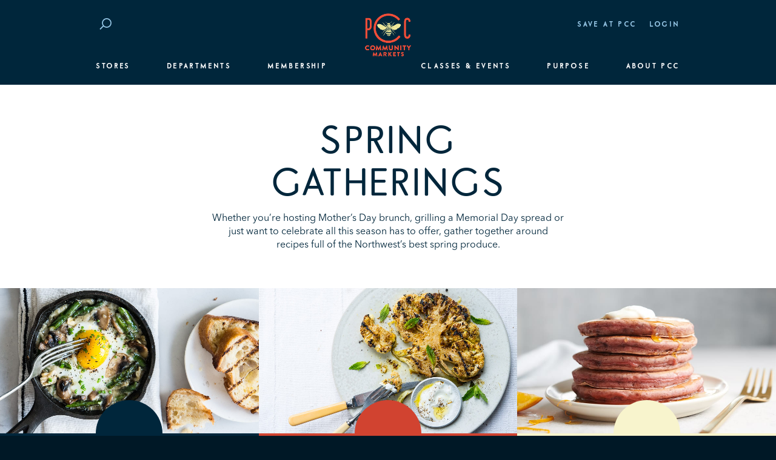

--- FILE ---
content_type: text/html; charset=UTF-8
request_url: https://www.pccmarkets.com/recipes/spring-gatherings/
body_size: 14713
content:
<!doctype html>
<html lang="en-US" id="pcc-html">
    <head>
  <meta charset="utf-8">
  <meta name="pcc-breakpoint" id="pcc-breakpoint">
  <meta name="theme-color" content="#00263B">
  <meta http-equiv="x-ua-compatible" content="ie=edge">
  <meta name="viewport" content="width=device-width, initial-scale=1">
    <meta name='robots' content='index, follow, max-image-preview:large, max-snippet:-1, max-video-preview:-1' />

<!-- Google Tag Manager for WordPress by gtm4wp.com -->
<script data-cfasync="false" data-pagespeed-no-defer>
	var gtm4wp_datalayer_name = "dataLayer";
	var dataLayer = dataLayer || [];
	const gtm4wp_use_sku_instead = 1;
	const gtm4wp_id_prefix = '';
	const gtm4wp_remarketing = false;
	const gtm4wp_eec = true;
	const gtm4wp_classicec = false;
	const gtm4wp_currency = 'USD';
	const gtm4wp_product_per_impression = false;
	const gtm4wp_needs_shipping_address = false;
	const gtm4wp_business_vertical = 'retail';
	const gtm4wp_business_vertical_id = 'id';
</script>
<!-- End Google Tag Manager for WordPress by gtm4wp.com -->
	<!-- This site is optimized with the Yoast SEO Premium plugin v21.4 (Yoast SEO v21.4) - https://yoast.com/wordpress/plugins/seo/ -->
	<title>Spring Gatherings | recipes by PCC Community Markets</title>
	<meta name="description" content="For all of Spring&#039;s reasons to gather together, find our recipes full of the Northwest’s best spring produce." />
	<link rel="canonical" href="https://www.pccmarkets.com/recipes/spring-gatherings/" />
	<meta property="og:locale" content="en_US" />
	<meta property="og:type" content="article" />
	<meta property="og:title" content="Spring Gatherings" />
	<meta property="og:description" content="For all of Spring&#039;s reasons to gather together, find our recipes full of the Northwest’s best spring produce." />
	<meta property="og:url" content="https://www.pccmarkets.com/recipes/spring-gatherings/" />
	<meta property="og:site_name" content="PCC Community Markets" />
	<meta property="article:publisher" content="https://www.facebook.com/pccmarkets" />
	<meta name="twitter:card" content="summary_large_image" />
	<meta name="twitter:site" content="@pcc" />
	<script type="application/ld+json" class="yoast-schema-graph">{"@context":"https://schema.org","@graph":[{"@type":"WebPage","@id":"https://www.pccmarkets.com/recipes/spring-gatherings/","url":"https://www.pccmarkets.com/recipes/spring-gatherings/","name":"Spring Gatherings | recipes by PCC Community Markets","isPartOf":{"@id":"https://www.pccmarkets.com/#website"},"datePublished":"2024-04-26T18:46:58+00:00","dateModified":"2024-04-26T18:46:58+00:00","description":"For all of Spring's reasons to gather together, find our recipes full of the Northwest’s best spring produce.","breadcrumb":{"@id":"https://www.pccmarkets.com/recipes/spring-gatherings/#breadcrumb"},"inLanguage":"en-US","potentialAction":[{"@type":"ReadAction","target":["https://www.pccmarkets.com/recipes/spring-gatherings/"]}]},{"@type":"BreadcrumbList","@id":"https://www.pccmarkets.com/recipes/spring-gatherings/#breadcrumb","itemListElement":[{"@type":"ListItem","position":1,"name":"Home","item":"https://www.pccmarkets.com/"},{"@type":"ListItem","position":2,"name":"Recipe Collections","item":"https://www.pccmarkets.com/recipes/"},{"@type":"ListItem","position":3,"name":"Spring Gatherings"}]},{"@type":"WebSite","@id":"https://www.pccmarkets.com/#website","url":"https://www.pccmarkets.com/","name":"PCC Community Markets","description":"Eat up","publisher":{"@id":"https://www.pccmarkets.com/#organization"},"potentialAction":[{"@type":"SearchAction","target":{"@type":"EntryPoint","urlTemplate":"https://www.pccmarkets.com/?s={search_term_string}"},"query-input":"required name=search_term_string"}],"inLanguage":"en-US"},{"@type":"Organization","@id":"https://www.pccmarkets.com/#organization","name":"PCC Community Markets","url":"https://www.pccmarkets.com/","logo":{"@type":"ImageObject","inLanguage":"en-US","@id":"https://www.pccmarkets.com/#/schema/logo/image/","url":"https://www.pccmarkets.com/wp-content/uploads/2018/02/pcc-logo-orange-blue-bee-356.png","contentUrl":"https://www.pccmarkets.com/wp-content/uploads/2018/02/pcc-logo-orange-blue-bee-356.png","width":356,"height":190,"caption":"PCC Community Markets"},"image":{"@id":"https://www.pccmarkets.com/#/schema/logo/image/"},"sameAs":["https://www.facebook.com/pccmarkets","https://twitter.com/pcc","https://www.instagram.com/pccmarkets/","https://www.linkedin.com/company/pccmarkets/","https://www.pinterest.com/pccmarkets/","https://en.wikipedia.org/wiki/PCC_Community_Markets"]}]}</script>
	<!-- / Yoast SEO Premium plugin. -->


<link rel='dns-prefetch' href='//www.youtube.com' />
<link rel='stylesheet' id='wp-block-library-css' href='https://www.pccmarkets.com/wp-includes/css/dist/block-library/style.min.css?ver=8b02a99b698788d239b6c28b33130382' type='text/css' media='all'  crossorigin="anonymous" integrity="sha256-Z0R8NlbKrWMDcyU2kfPo9kRn6v1ucwXJsOmBEbC0FpQ=" />
<link rel='stylesheet' id='wc-blocks-vendors-style-css' href='https://www.pccmarkets.com/wp-content/plugins/woocommerce/packages/woocommerce-blocks/build/wc-blocks-vendors-style.css?ver=9.1.5' type='text/css' media='all'  crossorigin="anonymous" integrity="sha256-SiXraXL0pRPafq1djA90gy7UKxrl4fE+0+o28IZaWck=" />
<link rel='stylesheet' id='wc-blocks-style-css' href='https://www.pccmarkets.com/wp-content/plugins/woocommerce/packages/woocommerce-blocks/build/wc-blocks-style.css?ver=9.1.5' type='text/css' media='all'  crossorigin="anonymous" integrity="sha256-8Ccu1v7CPXyWxMY3ltlbs+RzV0Q9w9iGSR56Drz3mTg=" />
<style id='classic-theme-styles-inline-css' type='text/css'>
/*! This file is auto-generated */
.wp-block-button__link{color:#fff;background-color:#32373c;border-radius:9999px;box-shadow:none;text-decoration:none;padding:calc(.667em + 2px) calc(1.333em + 2px);font-size:1.125em}.wp-block-file__button{background:#32373c;color:#fff;text-decoration:none}
</style>
<style id='global-styles-inline-css' type='text/css'>
body{--wp--preset--color--black: #000000;--wp--preset--color--cyan-bluish-gray: #abb8c3;--wp--preset--color--white: #ffffff;--wp--preset--color--pale-pink: #f78da7;--wp--preset--color--vivid-red: #cf2e2e;--wp--preset--color--luminous-vivid-orange: #ff6900;--wp--preset--color--luminous-vivid-amber: #fcb900;--wp--preset--color--light-green-cyan: #7bdcb5;--wp--preset--color--vivid-green-cyan: #00d084;--wp--preset--color--pale-cyan-blue: #8ed1fc;--wp--preset--color--vivid-cyan-blue: #0693e3;--wp--preset--color--vivid-purple: #9b51e0;--wp--preset--gradient--vivid-cyan-blue-to-vivid-purple: linear-gradient(135deg,rgba(6,147,227,1) 0%,rgb(155,81,224) 100%);--wp--preset--gradient--light-green-cyan-to-vivid-green-cyan: linear-gradient(135deg,rgb(122,220,180) 0%,rgb(0,208,130) 100%);--wp--preset--gradient--luminous-vivid-amber-to-luminous-vivid-orange: linear-gradient(135deg,rgba(252,185,0,1) 0%,rgba(255,105,0,1) 100%);--wp--preset--gradient--luminous-vivid-orange-to-vivid-red: linear-gradient(135deg,rgba(255,105,0,1) 0%,rgb(207,46,46) 100%);--wp--preset--gradient--very-light-gray-to-cyan-bluish-gray: linear-gradient(135deg,rgb(238,238,238) 0%,rgb(169,184,195) 100%);--wp--preset--gradient--cool-to-warm-spectrum: linear-gradient(135deg,rgb(74,234,220) 0%,rgb(151,120,209) 20%,rgb(207,42,186) 40%,rgb(238,44,130) 60%,rgb(251,105,98) 80%,rgb(254,248,76) 100%);--wp--preset--gradient--blush-light-purple: linear-gradient(135deg,rgb(255,206,236) 0%,rgb(152,150,240) 100%);--wp--preset--gradient--blush-bordeaux: linear-gradient(135deg,rgb(254,205,165) 0%,rgb(254,45,45) 50%,rgb(107,0,62) 100%);--wp--preset--gradient--luminous-dusk: linear-gradient(135deg,rgb(255,203,112) 0%,rgb(199,81,192) 50%,rgb(65,88,208) 100%);--wp--preset--gradient--pale-ocean: linear-gradient(135deg,rgb(255,245,203) 0%,rgb(182,227,212) 50%,rgb(51,167,181) 100%);--wp--preset--gradient--electric-grass: linear-gradient(135deg,rgb(202,248,128) 0%,rgb(113,206,126) 100%);--wp--preset--gradient--midnight: linear-gradient(135deg,rgb(2,3,129) 0%,rgb(40,116,252) 100%);--wp--preset--font-size--small: 13px;--wp--preset--font-size--medium: 20px;--wp--preset--font-size--large: 36px;--wp--preset--font-size--x-large: 42px;--wp--preset--spacing--20: 0.44rem;--wp--preset--spacing--30: 0.67rem;--wp--preset--spacing--40: 1rem;--wp--preset--spacing--50: 1.5rem;--wp--preset--spacing--60: 2.25rem;--wp--preset--spacing--70: 3.38rem;--wp--preset--spacing--80: 5.06rem;--wp--preset--shadow--natural: 6px 6px 9px rgba(0, 0, 0, 0.2);--wp--preset--shadow--deep: 12px 12px 50px rgba(0, 0, 0, 0.4);--wp--preset--shadow--sharp: 6px 6px 0px rgba(0, 0, 0, 0.2);--wp--preset--shadow--outlined: 6px 6px 0px -3px rgba(255, 255, 255, 1), 6px 6px rgba(0, 0, 0, 1);--wp--preset--shadow--crisp: 6px 6px 0px rgba(0, 0, 0, 1);}:where(.is-layout-flex){gap: 0.5em;}:where(.is-layout-grid){gap: 0.5em;}body .is-layout-flow > .alignleft{float: left;margin-inline-start: 0;margin-inline-end: 2em;}body .is-layout-flow > .alignright{float: right;margin-inline-start: 2em;margin-inline-end: 0;}body .is-layout-flow > .aligncenter{margin-left: auto !important;margin-right: auto !important;}body .is-layout-constrained > .alignleft{float: left;margin-inline-start: 0;margin-inline-end: 2em;}body .is-layout-constrained > .alignright{float: right;margin-inline-start: 2em;margin-inline-end: 0;}body .is-layout-constrained > .aligncenter{margin-left: auto !important;margin-right: auto !important;}body .is-layout-constrained > :where(:not(.alignleft):not(.alignright):not(.alignfull)){max-width: var(--wp--style--global--content-size);margin-left: auto !important;margin-right: auto !important;}body .is-layout-constrained > .alignwide{max-width: var(--wp--style--global--wide-size);}body .is-layout-flex{display: flex;}body .is-layout-flex{flex-wrap: wrap;align-items: center;}body .is-layout-flex > *{margin: 0;}body .is-layout-grid{display: grid;}body .is-layout-grid > *{margin: 0;}:where(.wp-block-columns.is-layout-flex){gap: 2em;}:where(.wp-block-columns.is-layout-grid){gap: 2em;}:where(.wp-block-post-template.is-layout-flex){gap: 1.25em;}:where(.wp-block-post-template.is-layout-grid){gap: 1.25em;}.has-black-color{color: var(--wp--preset--color--black) !important;}.has-cyan-bluish-gray-color{color: var(--wp--preset--color--cyan-bluish-gray) !important;}.has-white-color{color: var(--wp--preset--color--white) !important;}.has-pale-pink-color{color: var(--wp--preset--color--pale-pink) !important;}.has-vivid-red-color{color: var(--wp--preset--color--vivid-red) !important;}.has-luminous-vivid-orange-color{color: var(--wp--preset--color--luminous-vivid-orange) !important;}.has-luminous-vivid-amber-color{color: var(--wp--preset--color--luminous-vivid-amber) !important;}.has-light-green-cyan-color{color: var(--wp--preset--color--light-green-cyan) !important;}.has-vivid-green-cyan-color{color: var(--wp--preset--color--vivid-green-cyan) !important;}.has-pale-cyan-blue-color{color: var(--wp--preset--color--pale-cyan-blue) !important;}.has-vivid-cyan-blue-color{color: var(--wp--preset--color--vivid-cyan-blue) !important;}.has-vivid-purple-color{color: var(--wp--preset--color--vivid-purple) !important;}.has-black-background-color{background-color: var(--wp--preset--color--black) !important;}.has-cyan-bluish-gray-background-color{background-color: var(--wp--preset--color--cyan-bluish-gray) !important;}.has-white-background-color{background-color: var(--wp--preset--color--white) !important;}.has-pale-pink-background-color{background-color: var(--wp--preset--color--pale-pink) !important;}.has-vivid-red-background-color{background-color: var(--wp--preset--color--vivid-red) !important;}.has-luminous-vivid-orange-background-color{background-color: var(--wp--preset--color--luminous-vivid-orange) !important;}.has-luminous-vivid-amber-background-color{background-color: var(--wp--preset--color--luminous-vivid-amber) !important;}.has-light-green-cyan-background-color{background-color: var(--wp--preset--color--light-green-cyan) !important;}.has-vivid-green-cyan-background-color{background-color: var(--wp--preset--color--vivid-green-cyan) !important;}.has-pale-cyan-blue-background-color{background-color: var(--wp--preset--color--pale-cyan-blue) !important;}.has-vivid-cyan-blue-background-color{background-color: var(--wp--preset--color--vivid-cyan-blue) !important;}.has-vivid-purple-background-color{background-color: var(--wp--preset--color--vivid-purple) !important;}.has-black-border-color{border-color: var(--wp--preset--color--black) !important;}.has-cyan-bluish-gray-border-color{border-color: var(--wp--preset--color--cyan-bluish-gray) !important;}.has-white-border-color{border-color: var(--wp--preset--color--white) !important;}.has-pale-pink-border-color{border-color: var(--wp--preset--color--pale-pink) !important;}.has-vivid-red-border-color{border-color: var(--wp--preset--color--vivid-red) !important;}.has-luminous-vivid-orange-border-color{border-color: var(--wp--preset--color--luminous-vivid-orange) !important;}.has-luminous-vivid-amber-border-color{border-color: var(--wp--preset--color--luminous-vivid-amber) !important;}.has-light-green-cyan-border-color{border-color: var(--wp--preset--color--light-green-cyan) !important;}.has-vivid-green-cyan-border-color{border-color: var(--wp--preset--color--vivid-green-cyan) !important;}.has-pale-cyan-blue-border-color{border-color: var(--wp--preset--color--pale-cyan-blue) !important;}.has-vivid-cyan-blue-border-color{border-color: var(--wp--preset--color--vivid-cyan-blue) !important;}.has-vivid-purple-border-color{border-color: var(--wp--preset--color--vivid-purple) !important;}.has-vivid-cyan-blue-to-vivid-purple-gradient-background{background: var(--wp--preset--gradient--vivid-cyan-blue-to-vivid-purple) !important;}.has-light-green-cyan-to-vivid-green-cyan-gradient-background{background: var(--wp--preset--gradient--light-green-cyan-to-vivid-green-cyan) !important;}.has-luminous-vivid-amber-to-luminous-vivid-orange-gradient-background{background: var(--wp--preset--gradient--luminous-vivid-amber-to-luminous-vivid-orange) !important;}.has-luminous-vivid-orange-to-vivid-red-gradient-background{background: var(--wp--preset--gradient--luminous-vivid-orange-to-vivid-red) !important;}.has-very-light-gray-to-cyan-bluish-gray-gradient-background{background: var(--wp--preset--gradient--very-light-gray-to-cyan-bluish-gray) !important;}.has-cool-to-warm-spectrum-gradient-background{background: var(--wp--preset--gradient--cool-to-warm-spectrum) !important;}.has-blush-light-purple-gradient-background{background: var(--wp--preset--gradient--blush-light-purple) !important;}.has-blush-bordeaux-gradient-background{background: var(--wp--preset--gradient--blush-bordeaux) !important;}.has-luminous-dusk-gradient-background{background: var(--wp--preset--gradient--luminous-dusk) !important;}.has-pale-ocean-gradient-background{background: var(--wp--preset--gradient--pale-ocean) !important;}.has-electric-grass-gradient-background{background: var(--wp--preset--gradient--electric-grass) !important;}.has-midnight-gradient-background{background: var(--wp--preset--gradient--midnight) !important;}.has-small-font-size{font-size: var(--wp--preset--font-size--small) !important;}.has-medium-font-size{font-size: var(--wp--preset--font-size--medium) !important;}.has-large-font-size{font-size: var(--wp--preset--font-size--large) !important;}.has-x-large-font-size{font-size: var(--wp--preset--font-size--x-large) !important;}
.wp-block-navigation a:where(:not(.wp-element-button)){color: inherit;}
:where(.wp-block-post-template.is-layout-flex){gap: 1.25em;}:where(.wp-block-post-template.is-layout-grid){gap: 1.25em;}
:where(.wp-block-columns.is-layout-flex){gap: 2em;}:where(.wp-block-columns.is-layout-grid){gap: 2em;}
.wp-block-pullquote{font-size: 1.5em;line-height: 1.6;}
</style>
<link rel='stylesheet' id='simple-banner-style-css' href='https://www.pccmarkets.com/wp-content/plugins/simple-banner/simple-banner.css?ver=2.17.0' type='text/css' media='all'  crossorigin="anonymous" integrity="sha256-XlLSiW5IJriyzFi1PbbD5KrqdipxjioTdbJ1/3goUGA=" />
<style id='woocommerce-inline-inline-css' type='text/css'>
.woocommerce form .form-row .required { visibility: visible; }
</style>
<link rel='stylesheet' id='sage/css-css' href='https://www.pccmarkets.com/wp-content/themes/pcc/dist/styles/main.css?ver=1767931423' type='text/css' media='all'  crossorigin="anonymous" integrity="sha256-GGnufEKqpwG6DFId9btHSbNZsrixa9SM52+icCRh38U=" />
<script type="text/template" id="tmpl-variation-template">
    <# if (data.variation.variation_description || data.variation.price_html || data.variation.availability_html) { #>
    <div class="variations">
        <# if (data.variation.variation_description) { #>
        <div class="woocommerce-variation-description">{{{ data.variation.variation_description }}}</div>
        <# } #>
        <# if (data.variation.price_html) { #>
        <div class="woocommerce-variation-price">{{{ data.variation.price_html }}}</div>
        <# } #>
        <# if (data.variation.availability_html && data.variation.max_qty < 5) { #>
        <div class="woocommerce-variation-availability">{{{ data.variation.availability_html }}}</div>
        <# } #>
    </div>
    <# } #>
</script>
<script type="text/template" id="tmpl-unavailable-variation-template">
	<p>Sorry, this product is unavailable. Please choose a different combination.</p>
</script>
<script type='text/javascript' src='https://www.pccmarkets.com/wp-content/themes/pcc/dist/scripts/jquery.js?ver=8b02a99b698788d239b6c28b33130382' id='jquery-js' crossorigin="anonymous" integrity="sha256-+PIZXpXrIo9HZssdmQv86TYPvDYUc0tyq+WtfgqglG8="></script>
<script id="simple-banner-script-js-before" type="text/javascript" crossorigin="anonymous" integrity="sha256-t5jnmIZzAdBK1V34xLMsOiY3nuvCzo7D9NG4lqTSWec=">
const simpleBannerScriptParams = {"version":"2.17.0","hide_simple_banner":"no","simple_banner_prepend_element":"body","simple_banner_position":"","header_margin":"","header_padding":"","simple_banner_z_index":"","simple_banner_text":"","pro_version_enabled":"","disabled_on_current_page":false,"debug_mode":"","id":205567,"disabled_pages_array":[],"is_current_page_a_post":false,"disabled_on_posts":"","simple_banner_disabled_page_paths":"","simple_banner_font_size":"","simple_banner_color":"","simple_banner_text_color":"","simple_banner_link_color":"","simple_banner_close_color":"","simple_banner_custom_css":"","simple_banner_scrolling_custom_css":"","simple_banner_text_custom_css":"","simple_banner_button_css":"","site_custom_css":"","keep_site_custom_css":"","site_custom_js":"","keep_site_custom_js":"","wp_body_open_enabled":"","wp_body_open":true,"close_button_enabled":"","close_button_expiration":"","close_button_cookie_set":false,"current_date":{"date":"2026-01-22 16:14:31.406477","timezone_type":3,"timezone":"UTC"},"start_date":{"date":"2026-01-22 08:14:31.406483","timezone_type":3,"timezone":"America\/Los_Angeles"},"end_date":{"date":"2026-01-22 08:14:31.406488","timezone_type":3,"timezone":"America\/Los_Angeles"},"simple_banner_start_after_date":"","simple_banner_remove_after_date":"","simple_banner_insert_inside_element":""}
</script>
<script type='text/javascript' src='https://www.pccmarkets.com/wp-content/plugins/simple-banner/simple-banner.js?ver=2.17.0' id='simple-banner-script-js'></script>
<script type='text/javascript' src='https://www.pccmarkets.com/wp-content/plugins/duracelltomi-google-tag-manager/js/gtm4wp-woocommerce-enhanced.js?ver=1.18.1' id='gtm4wp-woocommerce-enhanced-js' crossorigin="anonymous" integrity="sha256-OcTCIUIUUM+SGG1Xf77QuT/3rJ7u4QA29mFIO2JwKOA="></script>
<link rel="https://api.w.org/" href="https://www.pccmarkets.com/wp-json/" /><link rel="EditURI" type="application/rsd+xml" title="RSD" href="https://www.pccmarkets.com/xmlrpc.php?rsd" />

<link rel='shortlink' href='https://www.pccmarkets.com/?p=205567' />
<link rel="alternate" type="application/json+oembed" href="https://www.pccmarkets.com/wp-json/oembed/1.0/embed?url=https%3A%2F%2Fwww.pccmarkets.com%2Frecipes%2Fspring-gatherings%2F" />
<link rel="alternate" type="text/xml+oembed" href="https://www.pccmarkets.com/wp-json/oembed/1.0/embed?url=https%3A%2F%2Fwww.pccmarkets.com%2Frecipes%2Fspring-gatherings%2F&#038;format=xml" />
<style type="text/css">.simple-banner{background: #024985;}</style><style type="text/css">.simple-banner .simple-banner-text{color: #ffffff;}</style><style type="text/css">.simple-banner .simple-banner-text a{color:#f16521;}</style><style type="text/css">.simple-banner{z-index: 99999;}</style><style id="simple-banner-site-custom-css-dummy" type="text/css"></style><script id="simple-banner-site-custom-js-dummy" type="text/javascript"></script>
<!-- Google Tag Manager for WordPress by gtm4wp.com -->
<!-- GTM Container placement set to manual -->
<script data-cfasync="false" data-pagespeed-no-defer type="text/javascript">
	var dataLayer_content = [];
	dataLayer.push( dataLayer_content );
</script>
<script data-cfasync="false">
(function(w,d,s,l,i){w[l]=w[l]||[];w[l].push({'gtm.start':
new Date().getTime(),event:'gtm.js'});var f=d.getElementsByTagName(s)[0],
j=d.createElement(s),dl=l!='dataLayer'?'&l='+l:'';j.async=true;j.src=
'//www.googletagmanager.com/gtm.js?id='+i+dl;f.parentNode.insertBefore(j,f);
})(window,document,'script','dataLayer','GTM-WB26G5R');
</script>
<!-- End Google Tag Manager -->
<!-- End Google Tag Manager for WordPress by gtm4wp.com -->	<noscript><style>.woocommerce-product-gallery{ opacity: 1 !important; }</style></noscript>
	<link rel="icon" href="https://www.pccmarkets.com/wp-content/uploads/2017/09/cropped-chicken-favicon-512-32x32.png" sizes="32x32" />
<link rel="icon" href="https://www.pccmarkets.com/wp-content/uploads/2017/09/cropped-chicken-favicon-512-192x192.png" sizes="192x192" />
<link rel="apple-touch-icon" href="https://www.pccmarkets.com/wp-content/uploads/2017/09/cropped-chicken-favicon-512-180x180.png" />
<meta name="msapplication-TileImage" content="https://www.pccmarkets.com/wp-content/uploads/2017/09/cropped-chicken-favicon-512-270x270.png" />
</head>
    <body class="recipe_collection-template-default single single-recipe_collection postid-205567 wp-custom-logo theme-pcc woocommerce-no-js spring-gatherings">
    <!-- Google Tag Manager (noscript) -->
    <noscript><iframe src="https://www.googletagmanager.com/ns.html?id=GTM-WB26G5R" style="display:none;visibility:hidden;width:0em;height:0em;max-width:0;max-height:0" title="Google Tag Manager" aria-hidden="true"></iframe></noscript>
    <!-- End Google Tag Manager (noscript) -->
        <div class="wrap">
            <header class="pcc-header" data-js="header">
    <div class="col-12 col-sm-10 col-md-12 col-lg-10">
        <div class="row">
            <div class="col col-auto col-md-2 pcc-header-brand">
                <a href="https://www.pccmarkets.com/">
                    <picture class="picture pcc-picture pcc-picture-bg" data-js="picture-bg">
                        <source data-srcset="/wp-content/uploads/2018/02/pcc-logo-orange-blue-bee-356.png" media="(min-width: 0px)" />
                <img src="[data-uri]" class="img-fluid lazyload" data-src="/wp-content/uploads/2018/02/pcc-logo-orange-blue-bee-356.png" alt="PCC Community Markets logo" />
    </picture>
                    <span class="sr-only">PCC Community Markets</span>
                </a>
            </div>
            <nav class="col col-auto col-md-5 pcc-utility-nav">
                <ul class="nav">
                    <li class="hidden-md-down">
                        <a href="#main-content" class="pcc-skip-nav" title="Skip to Content" data-toggle="tooltip" data-placement="bottom">
                            <span class="sr-only">Skip to Content</span>
                            <i class="pcc-icon pcc-icon-caret-down">
            <svg viewBox="0 0 11 7"><path d="M11.014 1.55l-3.94 3.9L5.5 7.014-.014 1.55 1.56-.01 5.5 3.893l3.938-3.9z"/></svg>
    </i>
                        </a>
                    </li>
                                        <li id="menu-item-209035" class="menu-item menu-item-type-post_type menu-item-object-page menu-item-209035"><a href="https://www.pccmarkets.com/departments/weekly-specials/">Save at PCC</a></li>
                    <li>
                        <a href="https://www.pccmarkets.com/my-account/">
                            Login                        </a>
                    </li>
                    <li class="cart-nav-menu pcc-hidden" data-js="cart-display">
                        <a href="https://www.pccmarkets.com/cart/"><span class="pcc-cart-count">0</span><span>Cart</span></a>
                    </li>

                </ul>
            </nav>
            <div class="col col-auto col-md-5 pcc-header-search">
                <form role="search" method="get" class="form-inline search-form" action="https://www.pccmarkets.com/">
                    <input type="hidden" name="sort_by" value="relevance" data-js="global-orderby"/>
                    <div class="form-group pcc-search-group">
                        <div class="input-group">
                            <label class="input-group-addon" for="header-search" data-js="header-search-toggle">
                                <i class="pcc-icon pcc-icon-search">
            <svg viewBox="0 0 24 24"><path d="M16.895,18.626 C13.684,19.487 10.420,18.567 8.127,16.479 L1.844,22.779 L0.442,21.374 L6.808,14.990 C6.168,14.092 5.665,13.074 5.363,11.946 C4.014,6.911 6.990,1.739 12.009,0.394 C17.029,-0.951 22.192,2.040 23.541,7.075 C24.890,12.110 21.914,17.282 16.895,18.626 ZM21.627,7.588 C20.562,3.613 16.487,1.251 12.524,2.313 C8.560,3.376 6.211,7.458 7.277,11.433 C7.561,12.496 8.067,13.439 8.722,14.236 L9.544,15.059 L9.526,15.077 C11.332,16.681 13.878,17.378 16.380,16.708 C20.343,15.646 22.692,11.563 21.627,7.588 Z"/></svg>
    </i>
                                <span class="sr-only">Search</span>
                            </label>
                            <input type="search" id="header-search" class="form-control" placeholder="Search" name="s" data-js="header-search" required/>
                            <div class="input-group-btn">
                                <button class="btn sr-only" data-js="submit-search">
                                    Submit Search
                                </button>
                                <button type="button" class="btn" data-js="clear-search">
                                    <span class="sr-only">Clear Search</span>
                                    <i class="pcc-icon pcc-icon-close">
            <svg viewBox="0 0 27.63 27.63"><polygon points="25.36 27.57 0.87 2.11 3 0.06 27.49 25.51 25.36 27.57"/><rect x="-4.24" y="12.33" width="36.11" height="2.96" transform="translate(-5.72 13.81) rotate(-45)"/></svg>
    </i>
                                </button>
                            </div>
                        </div>
                    </div>
                </form>
            </div>
                            <nav class="col col-12 pcc-header-nav">
                    <div class="pcc-header-nav-main" data-js="header-nav-main">
                                                    <div class="pcc-header-nav-main-item  menu-item menu-item-type-custom menu-item-object-custom">
                                <button class="pcc-header-nav-btn pcc-header-nav-btn-stores">Stores</button>
                            </div>
                                                    <div class="pcc-header-nav-main-item  menu-item menu-item-type-custom menu-item-object-custom">
                                <button class="pcc-header-nav-btn pcc-header-nav-btn-departments">Departments</button>
                            </div>
                                                    <div class="pcc-header-nav-main-item  menu-item menu-item-type-custom menu-item-object-custom">
                                <button class="pcc-header-nav-btn pcc-header-nav-btn-classes">Membership</button>
                            </div>
                                                    <div class="pcc-header-nav-main-item  menu-item menu-item-type-custom menu-item-object-custom">
                                <button class="pcc-header-nav-btn pcc-header-nav-btn-healthy-eating">Classes & Events</button>
                            </div>
                                                    <div class="pcc-header-nav-main-item  menu-item menu-item-type-custom menu-item-object-custom">
                                <button class="pcc-header-nav-btn pcc-header-nav-btn-stewardship">Purpose</button>
                            </div>
                                                    <div class="pcc-header-nav-main-item  menu-item menu-item-type-custom menu-item-object-custom">
                                <button class="pcc-header-nav-btn pcc-header-nav-btn-about-pcc">About PCC</button>
                            </div>
                                            </div>
                    <div class="pcc-header-nav-sub" data-js="header-nav-sub">
                                                    <div class="pcc-header-nav-sub-menu" data-scrollable>
                                                                        <a href="https://www.pccmarkets.com/stores/" class="pcc-header-nav-link pcc-header-nav-link-all-stores-2  menu-item menu-item-type-post_type menu-item-object-page">All Stores</a>
                                                                                <a href="https://www.pccmarkets.com/stores/ballard/" class="pcc-header-nav-link pcc-header-nav-link-81119  menu-item menu-item-type-post_type menu-item-object-page">Ballard</a>
                                                                                <a href="https://www.pccmarkets.com/stores/bellevue/" class="pcc-header-nav-link pcc-header-nav-link-104807  menu-item menu-item-type-post_type menu-item-object-page">Bellevue</a>
                                                                                <a href="https://www.pccmarkets.com/stores/bothell/" class="pcc-header-nav-link pcc-header-nav-link-522  menu-item menu-item-type-post_type menu-item-object-page">Bothell</a>
                                                                                <a href="https://www.pccmarkets.com/stores/burien/" class="pcc-header-nav-link pcc-header-nav-link-burien-opening-spring-2018  menu-item menu-item-type-post_type menu-item-object-page">Burien</a>
                                                                                <a href="https://www.pccmarkets.com/stores/central-district/" class="pcc-header-nav-link pcc-header-nav-link-97312  menu-item menu-item-type-post_type menu-item-object-page">Central District</a>
                                                                                <a href="https://www.pccmarkets.com/stores/columbia-city/" class="pcc-header-nav-link pcc-header-nav-link-523  menu-item menu-item-type-post_type menu-item-object-page">Columbia City</a>
                                                                                <a href="https://www.pccmarkets.com/stores/downtown/" class="pcc-header-nav-link pcc-header-nav-link-downtown  menu-item menu-item-type-post_type menu-item-object-page">Downtown</a>
                                                                                <a href="https://www.pccmarkets.com/stores/edmonds/" class="pcc-header-nav-link pcc-header-nav-link-524  menu-item menu-item-type-post_type menu-item-object-page">Edmonds</a>
                                                                                <a href="https://www.pccmarkets.com/stores/fremont/" class="pcc-header-nav-link pcc-header-nav-link-525  menu-item menu-item-type-post_type menu-item-object-page">Fremont</a>
                                                                                <a href="https://www.pccmarkets.com/stores/greenlake/" class="pcc-header-nav-link pcc-header-nav-link-526  menu-item menu-item-type-post_type menu-item-object-page">Green Lake Aurora</a>
                                                                                <a href="https://www.pccmarkets.com/stores/greenlake-village/" class="pcc-header-nav-link pcc-header-nav-link-527  menu-item menu-item-type-post_type menu-item-object-page">Green Lake Village</a>
                                                                                <a href="https://www.pccmarkets.com/stores/issaquah/" class="pcc-header-nav-link pcc-header-nav-link-528  menu-item menu-item-type-post_type menu-item-object-page">Issaquah</a>
                                                                                <a href="https://www.pccmarkets.com/stores/kirkland/" class="pcc-header-nav-link pcc-header-nav-link-529  menu-item menu-item-type-post_type menu-item-object-page">Kirkland</a>
                                                                                <a href="https://www.pccmarkets.com/stores/redmond/" class="pcc-header-nav-link pcc-header-nav-link-530  menu-item menu-item-type-post_type menu-item-object-page">Redmond</a>
                                                                                <a href="https://www.pccmarkets.com/stores/view-ridge/" class="pcc-header-nav-link pcc-header-nav-link-531  menu-item menu-item-type-post_type menu-item-object-page">View Ridge</a>
                                                                                <a href="https://www.pccmarkets.com/stores/west-seattle/" class="pcc-header-nav-link pcc-header-nav-link-532  menu-item menu-item-type-post_type menu-item-object-page">West Seattle</a>
                                                                    </div>
                                                    <div class="pcc-header-nav-sub-menu" data-scrollable>
                                                                        <a href="https://www.pccmarkets.com/departments/weekly-specials/" class="pcc-header-nav-link pcc-header-nav-link-weekly-specials pcc-weekly-specials-nav-link menu-item menu-item-type-post_type menu-item-object-page">
                                            <picture class="picture pcc-picture pcc-picture-bg" data-js="picture-bg">
                        <source data-srcset="/wp-content/uploads/2019/10/ws-apples-circle-175.png" media="(min-width: 0px)" />
                <img src="[data-uri]" class="img-fluid lazyload" data-src="/wp-content/uploads/2019/10/ws-apples-circle-175.png" alt="Apples" />
    </picture>
                                            <span>Weekly Specials</span>
                                        </a>
                                                                            <a href="https://www.pccmarkets.com/departments/" class="pcc-header-nav-link pcc-header-nav-link-all-departments-2  menu-item menu-item-type-post_type menu-item-object-page">All Departments</a>
                                                                                <a href="https://www.pccmarkets.com/departments/produce/" class="pcc-header-nav-link pcc-header-nav-link-538  menu-item menu-item-type-post_type menu-item-object-page">Produce</a>
                                                                                <a href="https://www.pccmarkets.com/departments/meat-seafood/" class="pcc-header-nav-link pcc-header-nav-link-539  menu-item menu-item-type-post_type menu-item-object-page">Meat &#038; Seafood</a>
                                                                                <a href="https://www.pccmarkets.com/departments/dairy/" class="pcc-header-nav-link pcc-header-nav-link-543  menu-item menu-item-type-post_type menu-item-object-page">Dairy &#038; Cheese</a>
                                                                                <a href="https://www.pccmarkets.com/departments/deli/" class="pcc-header-nav-link pcc-header-nav-link-541  menu-item menu-item-type-post_type menu-item-object-page">Deli</a>
                                                                                <a href="https://www.pccmarkets.com/departments/grocery/" class="pcc-header-nav-link pcc-header-nav-link-542  menu-item menu-item-type-post_type menu-item-object-page">Grocery</a>
                                                                                <a href="https://www.pccmarkets.com/departments/alcohol/" class="pcc-header-nav-link pcc-header-nav-link-537  menu-item menu-item-type-post_type menu-item-object-page">Wine &#038; Beer</a>
                                                                                <a href="https://www.pccmarkets.com/departments/health-body-care/" class="pcc-header-nav-link pcc-header-nav-link-536  menu-item menu-item-type-post_type menu-item-object-page">Health &#038; Body Care</a>
                                                                                <a href="https://www.pccmarkets.com/departments/bulk/" class="pcc-header-nav-link pcc-header-nav-link-544  menu-item menu-item-type-post_type menu-item-object-page">Bulk</a>
                                                                                <a href="https://www.pccmarkets.com/departments/special-orders/" class="pcc-header-nav-link pcc-header-nav-link-540  menu-item menu-item-type-post_type menu-item-object-page">Special Orders</a>
                                                                    </div>
                                                    <div class="pcc-header-nav-sub-menu" data-scrollable>
                                                                        <a href="https://www.pccmarkets.com/about/membership/" class="pcc-header-nav-link pcc-header-nav-link-co-op-membership  menu-item menu-item-type-post_type menu-item-object-page">Co-op Membership</a>
                                                                                <a href="https://www.pccmarkets.com/about/membership/member-only-offers/" class="pcc-header-nav-link pcc-header-nav-link-member-only-offers  menu-item menu-item-type-post_type menu-item-object-page">Member-Only Offers</a>
                                                                                <a href="https://www.pccmarkets.com/about/member-events/" class="pcc-header-nav-link pcc-header-nav-link-226831  menu-item menu-item-type-post_type menu-item-object-page">Member Events</a>
                                                                                <a href="https://www.pccmarkets.com/about/partner-program/" class="pcc-header-nav-link pcc-header-nav-link-226832  menu-item menu-item-type-post_type menu-item-object-page">Partner Program</a>
                                                                                <a href="https://www.pccmarkets.com/about/membership-faq/" class="pcc-header-nav-link pcc-header-nav-link-226833  menu-item menu-item-type-post_type menu-item-object-page">Membership FAQ</a>
                                                                                <a href="https://www.pccmarkets.com/about/membership/become-a-pcc-member/" class="pcc-header-nav-link pcc-header-nav-link-become-a-member  menu-item menu-item-type-post_type menu-item-object-page">Become a Member</a>
                                                                    </div>
                                                    <div class="pcc-header-nav-sub-menu" data-scrollable>
                                                                        <a href="https://www.pccmarkets.com/classes-and-events/" class="pcc-header-nav-link pcc-header-nav-link-232041  menu-item menu-item-type-post_type menu-item-object-page">PCC Classes and Events</a>
                                                                                <a href="https://www.pccmarkets.com/classes/" class="pcc-header-nav-link pcc-header-nav-link-cooking-classes  menu-item menu-item-type-post_type menu-item-object-page">Cooking Classes</a>
                                                                                <a href="https://www.pccmarkets.com/class/calendar/?lo_all=1" class="pcc-header-nav-link pcc-header-nav-link-class-calendar  menu-item menu-item-type-custom menu-item-object-custom">Class Calendar</a>
                                                                                <a href="https://www.pccmarkets.com/about/member-events/" class="pcc-header-nav-link pcc-header-nav-link-232042  menu-item menu-item-type-post_type menu-item-object-page">Member Events</a>
                                                                                <a href="https://www.pccmarkets.com/events/" class="pcc-header-nav-link pcc-header-nav-link-232043  menu-item menu-item-type-post_type menu-item-object-page">Events</a>
                                                                                <a href="https://www.pccmarkets.com/classes/private-events/" class="pcc-header-nav-link pcc-header-nav-link-228445  menu-item menu-item-type-post_type menu-item-object-page">Private Events</a>
                                                                    </div>
                                                    <div class="pcc-header-nav-sub-menu" data-scrollable>
                                                                        <a href="https://www.pccmarkets.com/sustainability/" class="pcc-header-nav-link pcc-header-nav-link-overview-2  menu-item menu-item-type-post_type menu-item-object-page">Our Commitment</a>
                                                                                <a href="https://www.pccmarkets.com/sustainability/food-access/" class="pcc-header-nav-link pcc-header-nav-link-126837  menu-item menu-item-type-post_type menu-item-object-page">Food Access</a>
                                                                                <a href="https://www.pccmarkets.com/sustainability/honest-transparent-products/" class="pcc-header-nav-link pcc-header-nav-link-29836  menu-item menu-item-type-post_type menu-item-object-page">Honest Products</a>
                                                                                <a href="https://www.pccmarkets.com/sustainability/environmentally-sustainable/" class="pcc-header-nav-link pcc-header-nav-link-8941  menu-item menu-item-type-post_type menu-item-object-page">Green Stores</a>
                                                                                <a href="https://www.pccmarkets.com/sustainability/socially-responsible/" class="pcc-header-nav-link pcc-header-nav-link-8942  menu-item menu-item-type-post_type menu-item-object-page">Healthy Communities</a>
                                                                                <a href="https://www.pccmarkets.com/sustainability/policy-advocacy/" class="pcc-header-nav-link pcc-header-nav-link-60132  menu-item menu-item-type-post_type menu-item-object-page">Policy Advocacy</a>
                                                                                <a href="https://www.pccmarkets.com/sustainability/purpose-program/" class="pcc-header-nav-link pcc-header-nav-link-177039  menu-item menu-item-type-post_type menu-item-object-page">Purpose Program</a>
                                                                                <a href="https://www.pccmarkets.com/about/2024-pcc-co-op-purpose-report/" class="pcc-header-nav-link pcc-header-nav-link-co-op-purpose-report-2  menu-item menu-item-type-post_type menu-item-object-page">Co-op Purpose Report</a>
                                                                                <a href="https://www.pccmarkets.com/about/inclusive-trade-program/" class="pcc-header-nav-link pcc-header-nav-link-185137  menu-item menu-item-type-post_type menu-item-object-page">Inclusive Trade Program</a>
                                                                                <a href="/sound-consumer/" class="pcc-header-nav-link pcc-header-nav-link-sound-consumer  menu-item menu-item-type-custom menu-item-object-custom">Sound Consumer</a>
                                                                    </div>
                                                    <div class="pcc-header-nav-sub-menu" data-scrollable>
                                                                        <a href="https://www.pccmarkets.com/about/" class="pcc-header-nav-link pcc-header-nav-link-our-story  menu-item menu-item-type-post_type menu-item-object-page">Our Story</a>
                                                                                <a href="https://www.pccmarkets.com/about/how-our-co-op-works/" class="pcc-header-nav-link pcc-header-nav-link-583  menu-item menu-item-type-post_type menu-item-object-page">How our Co-op Works</a>
                                                                                <a href="https://www.pccmarkets.com/about/70-years-of-co-op-history/" class="pcc-header-nav-link pcc-header-nav-link-70-years-of-history  menu-item menu-item-type-post_type menu-item-object-page">70 Years of History</a>
                                                                                <a href="https://www.pccmarkets.com/keep-food-co-op/" class="pcc-header-nav-link pcc-header-nav-link-216551  menu-item menu-item-type-post_type menu-item-object-page">Keep Food Cooperative</a>
                                                                                <a href="https://www.pccmarkets.com/the-talk-of-the-co-op/" class="pcc-header-nav-link pcc-header-nav-link-226660  menu-item menu-item-type-post_type menu-item-object-page">The Talk of the Co-op</a>
                                                                                <a href="https://www.pccmarkets.com/about/jobs/" class="pcc-header-nav-link pcc-header-nav-link-77814  menu-item menu-item-type-post_type menu-item-object-page">Jobs</a>
                                                                                <a href="/news/" class="pcc-header-nav-link pcc-header-nav-link-news  menu-item menu-item-type-custom menu-item-object-custom">News</a>
                                                                                <a href="https://www.pccmarkets.com/product-recalls/" class="pcc-header-nav-link pcc-header-nav-link-174948  menu-item menu-item-type-post_type menu-item-object-page">Product Recalls</a>
                                                                    </div>
                                            </div>
                    <button class="pcc-header-nav-close" data-js="header-nav-close">
                        <span class="sr-only">Close</span>
                        <i class="pcc-icon pcc-icon-close">
            <svg viewBox="0 0 27.63 27.63"><polygon points="25.36 27.57 0.87 2.11 3 0.06 27.49 25.51 25.36 27.57"/><rect x="-4.24" y="12.33" width="36.11" height="2.96" transform="translate(-5.72 13.81) rotate(-45)"/></svg>
    </i>
                    </button>
                </nav>
                    </div>
    </div>
</header>
            <div class="content" role="document">
                <main class="main" id="main-content">
                        <article class="post-205567 recipe_collection type-recipe_collection status-publish hentry">
        <section class="pcc-section pcc-banner-module pcc-theme-color-white">
        <div class="pcc-banner-content">
            <h1>Spring Gatherings</h1>
    <p>Whether you’re hosting Mother’s Day brunch, grilling a Memorial Day spread or just want to celebrate all this season has to offer, gather together around recipes full of the Northwest’s best spring produce. </p>
    </div>
    </section><section class="pcc-section pcc-cards-module pt-0 pb-0">
        <div class="pcc-section-bleed">
        <div class="pcc-card pcc-card-type-standard pcc-card-recipe">
        <div class="card pcc-card-content pcc-theme-navy">
                    <div class="card-img-top embed-responsive embed-responsive-16by9 pcc-card-media pcc-card-media-type-picture">
                <picture class="picture pcc-picture pcc-picture-bg" data-js="picture-bg">
    <a href="https://www.pccmarkets.com/recipe/baked-eggs-with-asparagus-and-mushrooms/" class="pcc-cover">
    <span class="sr-only">Baked Eggs with Asparagus and Mushrooms</span></a>
                    <source data-srcset="/wp-content/uploads/2017/08/pcc-eggs-with-asparagus-and-mushrooms-flo.jpg" media="(min-width: 0px)" />
                <img src="[data-uri]" class="img-fluid lazyload" data-src="/wp-content/uploads/2017/08/pcc-eggs-with-asparagus-and-mushrooms-flo.jpg" alt="Baked Eggs with Asparagus and Mushrooms" />
    </picture>
            </div>
                <div class="card-block pcc-card-block">
                            <div class="label pcc-card-label pcc-theme-color-navy pcc-card-label-dot">
                    <span></span>
                </div>
                        <h2 class="h5 pcc-card-headline">
                <a href="https://www.pccmarkets.com/recipe/baked-eggs-with-asparagus-and-mushrooms/" class="pcc-inherit">
    Baked Eggs with Asparagus and Mushrooms</a>
            </h2>
                <p><i class="pcc-icon pcc-icon-star-full">
            <svg height="16" width="16" viewBox="0 0 32 32"><path d="M16 0 L26 30 L0 11 L32 11 L6 30"/></svg>
    </i>
<i class="pcc-icon pcc-icon-star-full">
            <svg height="16" width="16" viewBox="0 0 32 32"><path d="M16 0 L26 30 L0 11 L32 11 L6 30"/></svg>
    </i>
<i class="pcc-icon pcc-icon-star-full">
            <svg height="16" width="16" viewBox="0 0 32 32"><path d="M16 0 L26 30 L0 11 L32 11 L6 30"/></svg>
    </i>
<i class="pcc-icon pcc-icon-star-full">
            <svg height="16" width="16" viewBox="0 0 32 32"><path d="M16 0 L26 30 L0 11 L32 11 L6 30"/></svg>
    </i>
<i class="pcc-icon pcc-icon-star-half">
            <svg height="16" width="16" viewBox="0 0 32 32">
            <defs>
                <linearGradient id="half-star-dark">
                    <stop offset="50%" stop-color="#000" stop-opacity="1" />
                    <stop offset="50%" stop-color="#000" stop-opacity="0.4" />
                </linearGradient>
                <linearGradient id="half-star-light">
                    <stop offset="50%" stop-color="#FFF" stop-opacity="1" />
                    <stop offset="50%" stop-color="#FFF" stop-opacity="0.4" />
                </linearGradient>
            </defs>
            <path d="M16 0 L26 30 L0 11 L32 11 L6 30"/>
        </svg>
    </i>
</p>
        <p>100% would make it again</p>
            </div>
                    <div class="card-footer pcc-card-footer">
                <a href="https://www.pccmarkets.com/recipe/baked-eggs-with-asparagus-and-mushrooms/" class="pcc-link-cta">
    <span>View Recipe</span><i class="pcc-icon pcc-icon-caret-right">
            <svg viewBox="0 0 7 11"><path d="M7.014 5.5l-1.56 1.575-3.9 3.94L-.01 9.438 3.894 5.5l-3.9-3.938 1.56-1.576 3.9 3.94z"/></svg>
    </i>
</a>
            </div>
            </div>
    </div>
<div class="pcc-card pcc-card-type-standard pcc-card-recipe">
        <div class="card pcc-card-content pcc-theme-red">
                    <div class="card-img-top embed-responsive embed-responsive-16by9 pcc-card-media pcc-card-media-type-picture">
                <picture class="picture pcc-picture pcc-picture-bg" data-js="picture-bg">
    <a href="https://www.pccmarkets.com/recipe/grilled-curry-cauliflower-steaks/" class="pcc-cover">
    <span class="sr-only">Grilled Curry Cauliflower "Steaks"</span></a>
                    <source data-srcset="/wp-content/uploads/2017/08/pcc-grilled-curry-cauliflower-steaks-flo.jpg" media="(min-width: 0px)" />
                <img src="[data-uri]" class="img-fluid lazyload" data-src="/wp-content/uploads/2017/08/pcc-grilled-curry-cauliflower-steaks-flo.jpg" alt="Grilled Curry Cauliflower "Steaks"" />
    </picture>
            </div>
                <div class="card-block pcc-card-block">
                            <div class="label pcc-card-label pcc-theme-color-red pcc-card-label-dot">
                    <span></span>
                </div>
                        <h2 class="h5 pcc-card-headline">
                <a href="https://www.pccmarkets.com/recipe/grilled-curry-cauliflower-steaks/" class="pcc-inherit">
    Grilled Curry Cauliflower "Steaks"</a>
            </h2>
                <p><i class="pcc-icon pcc-icon-star-full">
            <svg height="16" width="16" viewBox="0 0 32 32"><path d="M16 0 L26 30 L0 11 L32 11 L6 30"/></svg>
    </i>
<i class="pcc-icon pcc-icon-star-full">
            <svg height="16" width="16" viewBox="0 0 32 32"><path d="M16 0 L26 30 L0 11 L32 11 L6 30"/></svg>
    </i>
<i class="pcc-icon pcc-icon-star-full">
            <svg height="16" width="16" viewBox="0 0 32 32"><path d="M16 0 L26 30 L0 11 L32 11 L6 30"/></svg>
    </i>
<i class="pcc-icon pcc-icon-star-full">
            <svg height="16" width="16" viewBox="0 0 32 32"><path d="M16 0 L26 30 L0 11 L32 11 L6 30"/></svg>
    </i>
<i class="pcc-icon pcc-icon-star-full">
            <svg height="16" width="16" viewBox="0 0 32 32"><path d="M16 0 L26 30 L0 11 L32 11 L6 30"/></svg>
    </i>
</p>
        <p>100% would make it again</p>
            </div>
                    <div class="card-footer pcc-card-footer">
                <a href="https://www.pccmarkets.com/recipe/grilled-curry-cauliflower-steaks/" class="pcc-link-cta">
    <span>View Recipe</span><i class="pcc-icon pcc-icon-caret-right">
            <svg viewBox="0 0 7 11"><path d="M7.014 5.5l-1.56 1.575-3.9 3.94L-.01 9.438 3.894 5.5l-3.9-3.938 1.56-1.576 3.9 3.94z"/></svg>
    </i>
</a>
            </div>
            </div>
    </div>
<div class="pcc-card pcc-card-type-standard pcc-card-recipe">
        <div class="card pcc-card-content pcc-theme-yellow-light">
                    <div class="card-img-top embed-responsive embed-responsive-16by9 pcc-card-media pcc-card-media-type-picture">
                <picture class="picture pcc-picture pcc-picture-bg" data-js="picture-bg">
    <a href="https://www.pccmarkets.com/recipe/beet-pancakes/" class="pcc-cover">
    <span class="sr-only">Beet Pancakes</span></a>
                    <source data-srcset="/wp-content/uploads/2015/11/pcc-beet-pancakes-800x450.jpg" media="(min-width: 0px)" />
                <img src="[data-uri]" class="img-fluid lazyload" data-src="/wp-content/uploads/2015/11/pcc-beet-pancakes-800x450.jpg" alt="Beet Pancakes" />
    </picture>
            </div>
                <div class="card-block pcc-card-block">
                            <div class="label pcc-card-label pcc-theme-color-yellow-light pcc-card-label-dot">
                    <span></span>
                </div>
                        <h2 class="h5 pcc-card-headline">
                <a href="https://www.pccmarkets.com/recipe/beet-pancakes/" class="pcc-inherit">
    Beet Pancakes</a>
            </h2>
                    </div>
                    <div class="card-footer pcc-card-footer">
                <a href="https://www.pccmarkets.com/recipe/beet-pancakes/" class="pcc-link-cta">
    <span>View Recipe</span><i class="pcc-icon pcc-icon-caret-right">
            <svg viewBox="0 0 7 11"><path d="M7.014 5.5l-1.56 1.575-3.9 3.94L-.01 9.438 3.894 5.5l-3.9-3.938 1.56-1.576 3.9 3.94z"/></svg>
    </i>
</a>
            </div>
            </div>
    </div>
<div class="pcc-card pcc-card-type-standard pcc-card-recipe">
        <div class="card pcc-card-content pcc-theme-yellow">
                    <div class="card-img-top embed-responsive embed-responsive-16by9 pcc-card-media pcc-card-media-type-picture">
                <picture class="picture pcc-picture pcc-picture-bg" data-js="picture-bg">
    <a href="https://www.pccmarkets.com/recipe/snap-pea-salad/" class="pcc-cover">
    <span class="sr-only">Snap Pea Salad</span></a>
                    <source data-srcset="/wp-content/uploads/2017/08/pcc-snap-pea-salad-flo.jpg" media="(min-width: 0px)" />
                <img src="[data-uri]" class="img-fluid lazyload" data-src="/wp-content/uploads/2017/08/pcc-snap-pea-salad-flo.jpg" alt="Snap Pea Salad" />
    </picture>
            </div>
                <div class="card-block pcc-card-block">
                            <div class="label pcc-card-label pcc-theme-color-yellow pcc-card-label-dot">
                    <span></span>
                </div>
                        <h2 class="h5 pcc-card-headline">
                <a href="https://www.pccmarkets.com/recipe/snap-pea-salad/" class="pcc-inherit">
    Snap Pea Salad</a>
            </h2>
                <p>100% would make it again</p>
            </div>
                    <div class="card-footer pcc-card-footer">
                <a href="https://www.pccmarkets.com/recipe/snap-pea-salad/" class="pcc-link-cta">
    <span>View Recipe</span><i class="pcc-icon pcc-icon-caret-right">
            <svg viewBox="0 0 7 11"><path d="M7.014 5.5l-1.56 1.575-3.9 3.94L-.01 9.438 3.894 5.5l-3.9-3.938 1.56-1.576 3.9 3.94z"/></svg>
    </i>
</a>
            </div>
            </div>
    </div>
<div class="pcc-card pcc-card-type-standard pcc-card-recipe">
        <div class="card pcc-card-content pcc-theme-blue-pale">
                    <div class="card-img-top embed-responsive embed-responsive-16by9 pcc-card-media pcc-card-media-type-picture">
                <picture class="picture pcc-picture pcc-picture-bg" data-js="picture-bg">
    <a href="https://www.pccmarkets.com/recipe/asparagus-ricotta-toasts/" class="pcc-cover">
    <span class="sr-only">Asparagus Ricotta Toasts</span></a>
                    <source data-srcset="/wp-content/uploads/2017/08/pcc-asparagus-ricotta-toasts-flo.jpg" media="(min-width: 0px)" />
                <img src="[data-uri]" class="img-fluid lazyload" data-src="/wp-content/uploads/2017/08/pcc-asparagus-ricotta-toasts-flo.jpg" alt="Asparagus Ricotta Toasts" />
    </picture>
            </div>
                <div class="card-block pcc-card-block">
                            <div class="label pcc-card-label pcc-theme-color-blue-pale pcc-card-label-dot">
                    <span></span>
                </div>
                        <h2 class="h5 pcc-card-headline">
                <a href="https://www.pccmarkets.com/recipe/asparagus-ricotta-toasts/" class="pcc-inherit">
    Asparagus Ricotta Toasts</a>
            </h2>
                <p><i class="pcc-icon pcc-icon-star-full">
            <svg height="16" width="16" viewBox="0 0 32 32"><path d="M16 0 L26 30 L0 11 L32 11 L6 30"/></svg>
    </i>
<i class="pcc-icon pcc-icon-star-full">
            <svg height="16" width="16" viewBox="0 0 32 32"><path d="M16 0 L26 30 L0 11 L32 11 L6 30"/></svg>
    </i>
<i class="pcc-icon pcc-icon-star-full">
            <svg height="16" width="16" viewBox="0 0 32 32"><path d="M16 0 L26 30 L0 11 L32 11 L6 30"/></svg>
    </i>
<i class="pcc-icon pcc-icon-star-full">
            <svg height="16" width="16" viewBox="0 0 32 32"><path d="M16 0 L26 30 L0 11 L32 11 L6 30"/></svg>
    </i>
<i class="pcc-icon pcc-icon-star-full">
            <svg height="16" width="16" viewBox="0 0 32 32"><path d="M16 0 L26 30 L0 11 L32 11 L6 30"/></svg>
    </i>
</p>
        <p>100% would make it again</p>
            </div>
                    <div class="card-footer pcc-card-footer">
                <a href="https://www.pccmarkets.com/recipe/asparagus-ricotta-toasts/" class="pcc-link-cta">
    <span>View Recipe</span><i class="pcc-icon pcc-icon-caret-right">
            <svg viewBox="0 0 7 11"><path d="M7.014 5.5l-1.56 1.575-3.9 3.94L-.01 9.438 3.894 5.5l-3.9-3.938 1.56-1.576 3.9 3.94z"/></svg>
    </i>
</a>
            </div>
            </div>
    </div>
<div class="pcc-card pcc-card-type-standard pcc-card-recipe">
        <div class="card pcc-card-content pcc-theme-navy">
                    <div class="card-img-top embed-responsive embed-responsive-16by9 pcc-card-media pcc-card-media-type-picture">
                <picture class="picture pcc-picture pcc-picture-bg" data-js="picture-bg">
    <a href="https://www.pccmarkets.com/recipe/strawberry-and-roasted-beet-salad/" class="pcc-cover">
    <span class="sr-only">Strawberry and Roasted Beet Salad</span></a>
                    <source data-srcset="/wp-content/uploads/2017/08/pcc-strawberry-roasted-beet-salad-flo.jpg" media="(min-width: 0px)" />
                <img src="[data-uri]" class="img-fluid lazyload" data-src="/wp-content/uploads/2017/08/pcc-strawberry-roasted-beet-salad-flo.jpg" alt="Strawberry and Roasted Beet Salad" />
    </picture>
            </div>
                <div class="card-block pcc-card-block">
                            <div class="label pcc-card-label pcc-theme-color-navy pcc-card-label-dot">
                    <span></span>
                </div>
                        <h2 class="h5 pcc-card-headline">
                <a href="https://www.pccmarkets.com/recipe/strawberry-and-roasted-beet-salad/" class="pcc-inherit">
    Strawberry and Roasted Beet Salad</a>
            </h2>
                <p><i class="pcc-icon pcc-icon-star-full">
            <svg height="16" width="16" viewBox="0 0 32 32"><path d="M16 0 L26 30 L0 11 L32 11 L6 30"/></svg>
    </i>
<i class="pcc-icon pcc-icon-star-full">
            <svg height="16" width="16" viewBox="0 0 32 32"><path d="M16 0 L26 30 L0 11 L32 11 L6 30"/></svg>
    </i>
<i class="pcc-icon pcc-icon-star-full">
            <svg height="16" width="16" viewBox="0 0 32 32"><path d="M16 0 L26 30 L0 11 L32 11 L6 30"/></svg>
    </i>
<i class="pcc-icon pcc-icon-star-full">
            <svg height="16" width="16" viewBox="0 0 32 32"><path d="M16 0 L26 30 L0 11 L32 11 L6 30"/></svg>
    </i>
<i class="pcc-icon pcc-icon-star-full">
            <svg height="16" width="16" viewBox="0 0 32 32"><path d="M16 0 L26 30 L0 11 L32 11 L6 30"/></svg>
    </i>
</p>
        <p>100% would make it again</p>
            </div>
                    <div class="card-footer pcc-card-footer">
                <a href="https://www.pccmarkets.com/recipe/strawberry-and-roasted-beet-salad/" class="pcc-link-cta">
    <span>View Recipe</span><i class="pcc-icon pcc-icon-caret-right">
            <svg viewBox="0 0 7 11"><path d="M7.014 5.5l-1.56 1.575-3.9 3.94L-.01 9.438 3.894 5.5l-3.9-3.938 1.56-1.576 3.9 3.94z"/></svg>
    </i>
</a>
            </div>
            </div>
    </div>
<div class="pcc-card pcc-card-type-standard pcc-card-recipe">
        <div class="card pcc-card-content pcc-theme-blue">
                    <div class="card-img-top embed-responsive embed-responsive-16by9 pcc-card-media pcc-card-media-type-picture">
                <picture class="picture pcc-picture pcc-picture-bg" data-js="picture-bg">
    <a href="https://www.pccmarkets.com/recipe/crostini-with-braised-spring-greens-toasted-pine-nuts-and-currants/" class="pcc-cover">
    <span class="sr-only">Crostini with Braised Spring Greens, Toasted Pine Nuts and Currants</span></a>
                    <source data-srcset="/wp-content/uploads/2019/04/pcc-crostini-braised-greens-pine-nuts-currant-flo-1200.jpg" media="(min-width: 0px)" />
                <img src="[data-uri]" class="img-fluid lazyload" data-src="/wp-content/uploads/2019/04/pcc-crostini-braised-greens-pine-nuts-currant-flo-1200.jpg" alt="Crostini with Braised Spring Greens, Toasted Pine Nuts and Currants" />
    </picture>
            </div>
                <div class="card-block pcc-card-block">
                            <div class="label pcc-card-label pcc-theme-color-blue pcc-card-label-dot">
                    <span></span>
                </div>
                        <h2 class="h5 pcc-card-headline">
                <a href="https://www.pccmarkets.com/recipe/crostini-with-braised-spring-greens-toasted-pine-nuts-and-currants/" class="pcc-inherit">
    Crostini with Braised Spring Greens, Toasted Pine Nuts and Currants</a>
            </h2>
                    </div>
                    <div class="card-footer pcc-card-footer">
                <a href="https://www.pccmarkets.com/recipe/crostini-with-braised-spring-greens-toasted-pine-nuts-and-currants/" class="pcc-link-cta">
    <span>View Recipe</span><i class="pcc-icon pcc-icon-caret-right">
            <svg viewBox="0 0 7 11"><path d="M7.014 5.5l-1.56 1.575-3.9 3.94L-.01 9.438 3.894 5.5l-3.9-3.938 1.56-1.576 3.9 3.94z"/></svg>
    </i>
</a>
            </div>
            </div>
    </div>
<div class="pcc-card pcc-card-type-standard pcc-card-recipe">
        <div class="card pcc-card-content pcc-theme-yellow-pale">
                    <div class="card-img-top embed-responsive embed-responsive-16by9 pcc-card-media pcc-card-media-type-picture">
                <picture class="picture pcc-picture pcc-picture-bg" data-js="picture-bg">
    <a href="https://www.pccmarkets.com/recipe/tri-tip-steak-with-rhubarb-sauce/" class="pcc-cover">
    <span class="sr-only">Tri-Tip Steak with Rhubarb Sauce</span></a>
                    <source data-srcset="/wp-content/uploads/2017/08/pcc-tri-tip-with-rhubarb-sauce-flo.jpg" media="(min-width: 0px)" />
                <img src="[data-uri]" class="img-fluid lazyload" data-src="/wp-content/uploads/2017/08/pcc-tri-tip-with-rhubarb-sauce-flo.jpg" alt="Tri-Tip Steak with Rhubarb Sauce" />
    </picture>
            </div>
                <div class="card-block pcc-card-block">
                            <div class="label pcc-card-label pcc-theme-color-yellow-pale pcc-card-label-dot">
                    <span></span>
                </div>
                        <h2 class="h5 pcc-card-headline">
                <a href="https://www.pccmarkets.com/recipe/tri-tip-steak-with-rhubarb-sauce/" class="pcc-inherit">
    Tri-Tip Steak with Rhubarb Sauce</a>
            </h2>
                    </div>
                    <div class="card-footer pcc-card-footer">
                <a href="https://www.pccmarkets.com/recipe/tri-tip-steak-with-rhubarb-sauce/" class="pcc-link-cta">
    <span>View Recipe</span><i class="pcc-icon pcc-icon-caret-right">
            <svg viewBox="0 0 7 11"><path d="M7.014 5.5l-1.56 1.575-3.9 3.94L-.01 9.438 3.894 5.5l-3.9-3.938 1.56-1.576 3.9 3.94z"/></svg>
    </i>
</a>
            </div>
            </div>
    </div>
<div class="pcc-card pcc-card-type-standard pcc-card-recipe">
        <div class="card pcc-card-content pcc-theme-red">
                    <div class="card-img-top embed-responsive embed-responsive-16by9 pcc-card-media pcc-card-media-type-picture">
                <picture class="picture pcc-picture pcc-picture-bg" data-js="picture-bg">
    <a href="https://www.pccmarkets.com/recipe/grilled-wild-halibut-with-greens-hazelnuts-and-sunflower-seed-pesto/" class="pcc-cover">
    <span class="sr-only">Grilled Wild Halibut with Greens, Hazelnuts and Sunflower Seed Pesto</span></a>
                    <source data-srcset="/wp-content/uploads/2018/04/pcc-halibut-greens-hazelnuts-sunflower_seed-pesto-1600.jpg" media="(min-width: 0px)" />
                <img src="[data-uri]" class="img-fluid lazyload" data-src="/wp-content/uploads/2018/04/pcc-halibut-greens-hazelnuts-sunflower_seed-pesto-1600.jpg" alt="Grilled Wild Halibut with Greens, Hazelnuts and Sunflower Seed Pesto" />
    </picture>
            </div>
                <div class="card-block pcc-card-block">
                            <div class="label pcc-card-label pcc-theme-color-red pcc-card-label-dot">
                    <span></span>
                </div>
                        <h2 class="h5 pcc-card-headline">
                <a href="https://www.pccmarkets.com/recipe/grilled-wild-halibut-with-greens-hazelnuts-and-sunflower-seed-pesto/" class="pcc-inherit">
    Grilled Wild Halibut with Greens, Hazelnuts and Sunflower Seed Pesto</a>
            </h2>
                <p><i class="pcc-icon pcc-icon-star-full">
            <svg height="16" width="16" viewBox="0 0 32 32"><path d="M16 0 L26 30 L0 11 L32 11 L6 30"/></svg>
    </i>
<i class="pcc-icon pcc-icon-star-full">
            <svg height="16" width="16" viewBox="0 0 32 32"><path d="M16 0 L26 30 L0 11 L32 11 L6 30"/></svg>
    </i>
<i class="pcc-icon pcc-icon-star-full">
            <svg height="16" width="16" viewBox="0 0 32 32"><path d="M16 0 L26 30 L0 11 L32 11 L6 30"/></svg>
    </i>
<i class="pcc-icon pcc-icon-star-full">
            <svg height="16" width="16" viewBox="0 0 32 32"><path d="M16 0 L26 30 L0 11 L32 11 L6 30"/></svg>
    </i>
<i class="pcc-icon pcc-icon-star-full">
            <svg height="16" width="16" viewBox="0 0 32 32"><path d="M16 0 L26 30 L0 11 L32 11 L6 30"/></svg>
    </i>
</p>
        <p>100% would make it again</p>
            </div>
                    <div class="card-footer pcc-card-footer">
                <a href="https://www.pccmarkets.com/recipe/grilled-wild-halibut-with-greens-hazelnuts-and-sunflower-seed-pesto/" class="pcc-link-cta">
    <span>View Recipe</span><i class="pcc-icon pcc-icon-caret-right">
            <svg viewBox="0 0 7 11"><path d="M7.014 5.5l-1.56 1.575-3.9 3.94L-.01 9.438 3.894 5.5l-3.9-3.938 1.56-1.576 3.9 3.94z"/></svg>
    </i>
</a>
            </div>
            </div>
    </div>
<div class="pcc-card pcc-card-type-standard pcc-card-recipe">
        <div class="card pcc-card-content pcc-theme-navy">
                <div class="card-block pcc-card-block">
                        <h2 class="h5 pcc-card-headline">
                <a href="https://www.pccmarkets.com/recipe/dark-chocolate-cherry-brownies/" class="pcc-inherit">
    Dark Chocolate Cherry Brownies</a>
            </h2>
                <p>10 minutes Baking time: 35 minutes</p>
            </div>
                    <div class="card-footer pcc-card-footer">
                <a href="https://www.pccmarkets.com/recipe/dark-chocolate-cherry-brownies/" class="pcc-link-cta">
    <span>View Recipe</span><i class="pcc-icon pcc-icon-caret-right">
            <svg viewBox="0 0 7 11"><path d="M7.014 5.5l-1.56 1.575-3.9 3.94L-.01 9.438 3.894 5.5l-3.9-3.938 1.56-1.576 3.9 3.94z"/></svg>
    </i>
</a>
            </div>
            </div>
    </div>
<div class="pcc-card pcc-card-type-standard pcc-card-recipe">
        <div class="card pcc-card-content pcc-theme-red">
                    <div class="card-img-top embed-responsive embed-responsive-16by9 pcc-card-media pcc-card-media-type-picture">
                <picture class="picture pcc-picture pcc-picture-bg" data-js="picture-bg">
    <a href="https://www.pccmarkets.com/recipe/strawberry-rhubarb-oat-and-pecan-crumble/" class="pcc-cover">
    <span class="sr-only">Strawberry-Rhubarb Oat and Pecan Crumble</span></a>
                    <source data-srcset="/wp-content/uploads/2016/07/pcc-strawberry-rhubarb-oat-pecan-crumble-recipe-1600.jpg" media="(min-width: 0px)" />
                <img src="[data-uri]" class="img-fluid lazyload" data-src="/wp-content/uploads/2016/07/pcc-strawberry-rhubarb-oat-pecan-crumble-recipe-1600.jpg" alt="Strawberry-Rhubarb Oat and Pecan Crumble" />
    </picture>
            </div>
                <div class="card-block pcc-card-block">
                            <div class="label pcc-card-label pcc-theme-color-red pcc-card-label-dot">
                    <span></span>
                </div>
                        <h2 class="h5 pcc-card-headline">
                <a href="https://www.pccmarkets.com/recipe/strawberry-rhubarb-oat-and-pecan-crumble/" class="pcc-inherit">
    Strawberry-Rhubarb Oat and Pecan Crumble</a>
            </h2>
                    </div>
                    <div class="card-footer pcc-card-footer">
                <a href="https://www.pccmarkets.com/recipe/strawberry-rhubarb-oat-and-pecan-crumble/" class="pcc-link-cta">
    <span>View Recipe</span><i class="pcc-icon pcc-icon-caret-right">
            <svg viewBox="0 0 7 11"><path d="M7.014 5.5l-1.56 1.575-3.9 3.94L-.01 9.438 3.894 5.5l-3.9-3.938 1.56-1.576 3.9 3.94z"/></svg>
    </i>
</a>
            </div>
            </div>
    </div>
<div class="pcc-card pcc-card-type-standard pcc-card-recipe">
        <div class="card pcc-card-content pcc-theme-yellow-light">
                    <div class="card-img-top embed-responsive embed-responsive-16by9 pcc-card-media pcc-card-media-type-picture">
                <picture class="picture pcc-picture pcc-picture-bg" data-js="picture-bg">
    <a href="https://www.pccmarkets.com/recipe/grilled-lemonade/" class="pcc-cover">
    <span class="sr-only">Grilled Lemonade</span></a>
                    <source data-srcset="/wp-content/uploads/2018/07/pcc-grilled-lemonade-1200.jpg" media="(min-width: 0px)" />
                <img src="[data-uri]" class="img-fluid lazyload" data-src="/wp-content/uploads/2018/07/pcc-grilled-lemonade-1200.jpg" alt="Grilled Lemonade" />
    </picture>
            </div>
                <div class="card-block pcc-card-block">
                            <div class="label pcc-card-label pcc-theme-color-yellow-light pcc-card-label-dot">
                    <span></span>
                </div>
                        <h2 class="h5 pcc-card-headline">
                <a href="https://www.pccmarkets.com/recipe/grilled-lemonade/" class="pcc-inherit">
    Grilled Lemonade</a>
            </h2>
                <p><i class="pcc-icon pcc-icon-star-full">
            <svg height="16" width="16" viewBox="0 0 32 32"><path d="M16 0 L26 30 L0 11 L32 11 L6 30"/></svg>
    </i>
<i class="pcc-icon pcc-icon-star-full">
            <svg height="16" width="16" viewBox="0 0 32 32"><path d="M16 0 L26 30 L0 11 L32 11 L6 30"/></svg>
    </i>
<i class="pcc-icon pcc-icon-star-full">
            <svg height="16" width="16" viewBox="0 0 32 32"><path d="M16 0 L26 30 L0 11 L32 11 L6 30"/></svg>
    </i>
<i class="pcc-icon pcc-icon-star-full">
            <svg height="16" width="16" viewBox="0 0 32 32"><path d="M16 0 L26 30 L0 11 L32 11 L6 30"/></svg>
    </i>
<i class="pcc-icon pcc-icon-star-half">
            <svg height="16" width="16" viewBox="0 0 32 32">
            <defs>
                <linearGradient id="half-star-dark">
                    <stop offset="50%" stop-color="#000" stop-opacity="1" />
                    <stop offset="50%" stop-color="#000" stop-opacity="0.4" />
                </linearGradient>
                <linearGradient id="half-star-light">
                    <stop offset="50%" stop-color="#FFF" stop-opacity="1" />
                    <stop offset="50%" stop-color="#FFF" stop-opacity="0.4" />
                </linearGradient>
            </defs>
            <path d="M16 0 L26 30 L0 11 L32 11 L6 30"/>
        </svg>
    </i>
</p>
        <p>88% would make it again</p>
            </div>
                    <div class="card-footer pcc-card-footer">
                <a href="https://www.pccmarkets.com/recipe/grilled-lemonade/" class="pcc-link-cta">
    <span>View Recipe</span><i class="pcc-icon pcc-icon-caret-right">
            <svg viewBox="0 0 7 11"><path d="M7.014 5.5l-1.56 1.575-3.9 3.94L-.01 9.438 3.894 5.5l-3.9-3.938 1.56-1.576 3.9 3.94z"/></svg>
    </i>
</a>
            </div>
            </div>
    </div>
    </div>
    </section>
    </article>
                </main>
            </div>
            <footer class="pcc-footer">
    <div class="col-12 col-sm-10 col-md-12 col-lg-10">
        <div class="row">
            <div class="col-12 col-md-6 col-lg-5 py-0">
                <div class="row">
                    <div class="col-12">
                            <form method="post" action="https://www.pccmarkets.com/newsletters/" class="pcc-newsletter-form" data-parsley-validate>
        <input type="hidden" id="news-pcc-0SJ9fhpGC3-group" name="group" value="news" />
        <input type="hidden" id="news-pcc-0SJ9fhpGC3-source" name="source" value="WebsiteFooter" />
                <div class="row col-py-0">
            <div class="col-12">
                <label class="label" for="news-pcc-0SJ9fhpGC3-email">Stay Connected Through Our Newsletter</label>
            </div>
        </div>
                <div class="row col-py-0">
                        <div class="col">
                <div class="form-group">
                    <input class="form-control" id="news-pcc-0SJ9fhpGC3-email" type="email" name="email" placeholder="Email Address" value="" required />
                </div>
            </div>
                        <div class="col col-auto">
                <button type="submit" class="btn btn-primary">
                    <span>Sign Up</span>
                </button>
            </div>
        </div>
    </form>
                    </div>
                    <div class="col-12 py-0">
                        <ul class="list-inline pcc-social-list">
                            <li class="list-inline-item">
                                <div class="pcc-social-label">Follow Us</div>
                            </li>
                            <li class="list-inline-item">
                                <a href="http://instagram.com/pccmarkets" target="_blank" rel="noopener" class="pcc-social-link">
                                    <span class="sr-only" aria-label="Link to PCC Instagram">Instagram</span>
                                    <span class="pcc-icon-circle">
                                        <i class="pcc-icon pcc-icon-instagram pcc-social-icon">
            <svg viewBox="0 0 512 512"><g><path d="M256 109.3c47.8 0 53.4 0.2 72.3 1 17.4 0.8 26.9 3.7 33.2 6.2 8.4 3.2 14.3 7.1 20.6 13.4 6.3 6.3 10.1 12.2 13.4 20.6 2.5 6.3 5.4 15.8 6.2 33.2 0.9 18.9 1 24.5 1 72.3s-0.2 53.4-1 72.3c-0.8 17.4-3.7 26.9-6.2 33.2 -3.2 8.4-7.1 14.3-13.4 20.6 -6.3 6.3-12.2 10.1-20.6 13.4 -6.3 2.5-15.8 5.4-33.2 6.2 -18.9 0.9-24.5 1-72.3 1s-53.4-0.2-72.3-1c-17.4-0.8-26.9-3.7-33.2-6.2 -8.4-3.2-14.3-7.1-20.6-13.4 -6.3-6.3-10.1-12.2-13.4-20.6 -2.5-6.3-5.4-15.8-6.2-33.2 -0.9-18.9-1-24.5-1-72.3s0.2-53.4 1-72.3c0.8-17.4 3.7-26.9 6.2-33.2 3.2-8.4 7.1-14.3 13.4-20.6 6.3-6.3 12.2-10.1 20.6-13.4 6.3-2.5 15.8-5.4 33.2-6.2C202.6 109.5 208.2 109.3 256 109.3M256 77.1c-48.6 0-54.7 0.2-73.8 1.1 -19 0.9-32.1 3.9-43.4 8.3 -11.8 4.6-21.7 10.7-31.7 20.6 -9.9 9.9-16.1 19.9-20.6 31.7 -4.4 11.4-7.4 24.4-8.3 43.4 -0.9 19.1-1.1 25.2-1.1 73.8 0 48.6 0.2 54.7 1.1 73.8 0.9 19 3.9 32.1 8.3 43.4 4.6 11.8 10.7 21.7 20.6 31.7 9.9 9.9 19.9 16.1 31.7 20.6 11.4 4.4 24.4 7.4 43.4 8.3 19.1 0.9 25.2 1.1 73.8 1.1s54.7-0.2 73.8-1.1c19-0.9 32.1-3.9 43.4-8.3 11.8-4.6 21.7-10.7 31.7-20.6 9.9-9.9 16.1-19.9 20.6-31.7 4.4-11.4 7.4-24.4 8.3-43.4 0.9-19.1 1.1-25.2 1.1-73.8s-0.2-54.7-1.1-73.8c-0.9-19-3.9-32.1-8.3-43.4 -4.6-11.8-10.7-21.7-20.6-31.7 -9.9-9.9-19.9-16.1-31.7-20.6 -11.4-4.4-24.4-7.4-43.4-8.3C310.7 77.3 304.6 77.1 256 77.1L256 77.1z"></path><path d="M256 164.1c-50.7 0-91.9 41.1-91.9 91.9s41.1 91.9 91.9 91.9 91.9-41.1 91.9-91.9S306.7 164.1 256 164.1zM256 315.6c-32.9 0-59.6-26.7-59.6-59.6s26.7-59.6 59.6-59.6 59.6 26.7 59.6 59.6S288.9 315.6 256 315.6z"/><circle cx="351.5" cy="160.5" r="21.5"></circle></g></svg>
    </i>
                                    </span>
                                </a>
                            </li>
                            <li class="list-inline-item">
                                <a href="https://www.facebook.com/pccmarkets" target="_blank" rel="noopener" class="pcc-social-link">
                                    <span class="sr-only" aria-label="Link to PCC Facebook">Facebook</span>
                                    <span class="pcc-icon-circle">
                                        <i class="pcc-icon pcc-icon-facebook pcc-social-icon">
            <svg viewBox="0 0 512 512"><path d="M211.9 197.4h-36.7v59.9h36.7V433.1h70.5V256.5h49.2l5.2-59.1h-54.4c0 0 0-22.1 0-33.7 0-13.9 2.8-19.5 16.3-19.5 10.9 0 38.2 0 38.2 0V82.9c0 0-40.2 0-48.8 0 -52.5 0-76.1 23.1-76.1 67.3C211.9 188.8 211.9 197.4 211.9 197.4z"/></svg>
    </i>
                                    </span>
                                </a>
                            </li>
                            <li class="list-inline-item">
                                <a href="https://www.linkedin.com/company/pccmarkets" target="_blank" rel="noopener" class="pcc-social-link">
                                    <span class="sr-only" aria-label="Link to PCC LinkedIn">LinkedIn</span>
                                    <span class="pcc-icon-circle" style="padding: 0.15rem 0.25rem 0.15rem 0.25rem">
                                        <i class="pcc-icon pcc-icon-linkedin pcc-social-icon">
        <svg version="1.1" id="Layer_1" xmlns="http://www.w3.org/2000/svg" xmlns:xlink="http://www.w3.org/1999/xlink" x="0px" y="0px" viewBox="0 0 20 20" style="enable-background:new 0 0 20 20;" xml:space="preserve">
        <path d="M2.5,18h3V6.9h-3V18z M4,2C3,2,2.2,2.8,2.2,3.8c0,1,0.8,1.8,1.8,1.8c1,0,1.8-0.8,1.8-1.8c0,0,0,0,0,0C5.8,2.8,5,2,4,2z
        M10.6,8.6V6.9h-3V18h3v-5.7c0-3.2,4.1-3.4,4.1,0V18h3v-6.8C17.7,5.8,12,6,10.6,8.6z"/>
    </svg>
    </i>
                                    </span>
                                </a>
                            </li>
                        </ul>
                    </div>
                </div>
            </div>
                            <div class="col-12 col-md-6 offset-lg-1 col-xl-6">
                    <nav class="pcc-nav pcc-nav-footer">
                        <ul id="menu-footer-navigation" class="menu"><li id="menu-item-503" class="menu-item menu-item-type-post_type menu-item-object-page current-page-ancestor menu-item-503"><a href="https://www.pccmarkets.com/stores/">Stores</a></li>
<li id="menu-item-225747" class="menu-item menu-item-type-post_type menu-item-object-page menu-item-225747"><a href="https://www.pccmarkets.com/about/membership/">Membership</a></li>
<li id="menu-item-225745" class="menu-item menu-item-type-post_type menu-item-object-page menu-item-225745"><a href="https://www.pccmarkets.com/departments/weekly-specials/">Weekly Specials</a></li>
<li id="menu-item-225746" class="menu-item menu-item-type-post_type menu-item-object-page menu-item-225746"><a href="https://www.pccmarkets.com/sound-consumer/">Sound Consumer</a></li>
<li id="menu-item-58219" class="menu-item menu-item-type-custom menu-item-object-custom menu-item-58219"><a href="/delivery/">Delivery</a></li>
<li id="menu-item-29701" class="menu-item menu-item-type-post_type menu-item-object-page menu-item-29701"><a href="https://www.pccmarkets.com/gift-cards/">Gift Cards</a></li>
<li id="menu-item-225744" class="menu-item menu-item-type-post_type menu-item-object-page menu-item-225744"><a href="https://www.pccmarkets.com/healthy-eating/recipes/">Recipes</a></li>
<li id="menu-item-226835" class="menu-item menu-item-type-post_type menu-item-object-page menu-item-226835"><a href="https://www.pccmarkets.com/the-talk-of-the-co-op/">The Talk of the Co-op</a></li>
<li id="menu-item-77815" class="menu-item menu-item-type-post_type menu-item-object-page menu-item-77815"><a href="https://www.pccmarkets.com/about/jobs/">Jobs</a></li>
<li id="menu-item-232055" class="menu-item menu-item-type-post_type menu-item-object-page menu-item-232055"><a href="https://www.pccmarkets.com/classes-and-events/">Classes &#038; Events</a></li>
<li id="menu-item-180269" class="menu-item menu-item-type-post_type menu-item-object-page menu-item-180269"><a href="https://www.pccmarkets.com/product-recalls/">Product Recalls</a></li>
<li id="menu-item-514" class="menu-item menu-item-type-post_type menu-item-object-page menu-item-514"><a href="https://www.pccmarkets.com/contact-us/">Contact Us</a></li>
</ul>                    </nav>
                </div>
                    </div>
        <div class="row align-items-end">
                            <div class="col-12 col-lg-auto">
                    <nav class="pcc-nav pcc-nav-legal">
                    <ul id="menu-legal-navigation" class="menu"><li id="menu-item-501" class="menu-item menu-item-type-post_type menu-item-object-page menu-item-privacy-policy menu-item-501"><a rel="privacy-policy" href="https://www.pccmarkets.com/privacy-policy/">Privacy Policy</a></li>
<li id="menu-item-500" class="menu-item menu-item-type-post_type menu-item-object-page menu-item-500"><a href="https://www.pccmarkets.com/terms-of-use/">Terms of Use</a></li>
<li id="menu-item-54109" class="menu-item menu-item-type-post_type menu-item-object-page menu-item-54109"><a href="https://www.pccmarkets.com/become-a-vendor/">Become A Vendor</a></li>
</ul>                    </nav>
                </div>
                        <div class="col-12 col-lg-auto pt-0">
                <p class="pcc-copyright">Copyright © 2000-2026 Puget Consumers Co-op. All rights reserved.</p>
            </div>
        </div>
    </div>
</footer>
        </div>
        <!--[if IE]>
            <div class="alert alert-warning">
                You are using an <strong>outdated</strong> browser. Please <a href="http://browsehappy.com/">upgrade your browser</a> to improve your experience.            </div>
        <![endif]-->
        <div class="simple-banner simple-banner-text" style="display:none !important"></div>	<script type="text/javascript">
		(function () {
			var c = document.body.className;
			c = c.replace(/woocommerce-no-js/, 'woocommerce-js');
			document.body.className = c;
		})();
	</script>
	<script type='text/javascript' src='https://www.pccmarkets.com/wp-content/plugins/svg-support/vendor/DOMPurify/DOMPurify.min.js?ver=1.0.1' id='bodhi-dompurify-library-js' crossorigin="anonymous" integrity="sha256-UMNrwqcUhbxpOcH13j0bOP8mDZ3pHawYVd8LUMNdgb0="></script>
<script type='text/javascript' src='https://www.pccmarkets.com/wp-content/plugins/woocommerce/assets/js/accounting/accounting.min.js?ver=0.4.2' id='accounting-js' crossorigin="anonymous" integrity="sha256-oOMHbAyWSOd2sdQma85DJBp6yFCi5zBl+1gMIHl6Rek="></script>
<script type='text/javascript' src='https://www.pccmarkets.com/wp-includes/js/underscore.min.js?ver=1.13.4' id='underscore-js' crossorigin="anonymous" integrity="sha256-cmuCDkT2q5CtmR0wpL8m06XXFJPLzR+x79DRTom53yo="></script>
<script type='text/javascript' id='wp-util-js-extra'>
/* <![CDATA[ */
var _wpUtilSettings = {"ajax":{"url":"\/wp-admin\/admin-ajax.php"}};
/* ]]> */
</script>
<script type='text/javascript' src='https://www.pccmarkets.com/wp-includes/js/wp-util.min.js?ver=8b02a99b698788d239b6c28b33130382' id='wp-util-js' crossorigin="anonymous" integrity="sha256-O8ZGepXOyPpRbG9faeEwHjfhb5uxBG/ndWcpJJ+QG5U="></script>
<script type='text/javascript' src='https://www.pccmarkets.com/wp-content/plugins/woocommerce/assets/js/jquery-blockui/jquery.blockUI.min.js?ver=2.7.0-wc.7.3.0' id='jquery-blockui-js' crossorigin="anonymous" integrity="sha256-0weYvNZ5fgK4C/ye7fV82bWHovz1BQagSSuab9dDGnI="></script>
<script type='text/javascript' id='wc-add-to-cart-variation-js-extra'>
/* <![CDATA[ */
var wc_add_to_cart_variation_params = {"wc_ajax_url":"\/?wc-ajax=%%endpoint%%","i18n_no_matching_variations_text":"Sorry, no products matched your selection. Please choose a different combination.","i18n_make_a_selection_text":"Please select some product options before adding this product to your cart.","i18n_unavailable_text":"Sorry, this product is unavailable. Please choose a different combination."};
/* ]]> */
</script>
<script type='text/javascript' src='https://www.pccmarkets.com/wp-content/plugins/woocommerce/assets/js/frontend/add-to-cart-variation.min.js?ver=7.3.0' id='wc-add-to-cart-variation-js' crossorigin="anonymous" integrity="sha256-v4xxPSVFuInkzpOQ5HxHpKFGZJMg+RyhEAa8lIlE7E4="></script>
<script type='text/javascript' id='woocommerce-addons-js-extra'>
/* <![CDATA[ */
var woocommerce_addons_params = {"price_display_suffix":"{price_including_tax}","tax_enabled":"1","price_include_tax":"","display_include_tax":"","ajax_url":"\/wp-admin\/admin-ajax.php","i18n_validation_required_select":"Please choose an option.","i18n_validation_required_input":"Please enter some text in this field.","i18n_validation_required_number":"Please enter a number in this field.","i18n_validation_required_file":"Please upload a file.","i18n_validation_letters_only":"Please enter letters only.","i18n_validation_numbers_only":"Please enter numbers only.","i18n_validation_letters_and_numbers_only":"Please enter letters and numbers only.","i18n_validation_email_only":"Please enter a valid email address.","i18n_validation_min_characters":"Please enter at least %c characters.","i18n_validation_max_characters":"Please enter up to %c characters.","i18n_validation_min_number":"Please enter %c or more.","i18n_validation_max_number":"Please enter %c or less.","i18n_sub_total":"Subtotal","i18n_remaining":"<span><\/span> characters remaining","currency_format_num_decimals":"2","currency_format_symbol":"$","currency_format_decimal_sep":".","currency_format_thousand_sep":",","trim_trailing_zeros":"","is_bookings":"","trim_user_input_characters":"1000","quantity_symbol":"x ","currency_format":"%s%v"};
/* ]]> */
</script>
<script type='text/javascript' src='https://www.pccmarkets.com/wp-content/plugins/woocommerce-product-addons/assets/js/frontend/addons.min.js?ver=6.5.0' id='woocommerce-addons-js' crossorigin="anonymous" integrity="sha256-YOMYN/tvAMF1RkmrsXAA7Nle2BlAHDCaaa5GswPmIyI="></script>
<script type='text/javascript' src='https://www.pccmarkets.com/wp-content/plugins/svg-support/js/min/svgs-inline-min.js?ver=1.0.1' id='bodhi_svg_inline-js' crossorigin="anonymous" integrity="sha256-6rwZSAtiEjQ695lqoGAp6wDooF2XCbTIsF4yIlWKEvE="></script>
<script id="bodhi_svg_inline-js-after" type="text/javascript">
cssTarget="img.inline-svg";ForceInlineSVGActive="false";frontSanitizationEnabled="on";
</script>
<script type='text/javascript' src='//www.youtube.com/iframe_api' id='youtube-js' crossorigin="anonymous" integrity="sha256-2uvmAofDfVOgTyFv3pQqFFP/2K7ZdvQHmuMWkm18Dfw="></script>
<script type='text/javascript' id='sage/js-js-extra'>
/* <![CDATA[ */
var sageAjax = {"ajaxurl":"https:\/\/www.pccmarkets.com\/wp-admin\/admin-ajax.php"};
/* ]]> */
</script>
<script type='text/javascript' src='https://www.pccmarkets.com/wp-content/themes/pcc/dist/scripts/main.js?ver=1767931423' id='sage/js-js' crossorigin="anonymous" integrity="sha256-X5xQ5nzTK0cl4GxT+xzz/Bhao3Wn441YtNhIZfvLkUo="></script>
    </body>
</html>


--- FILE ---
content_type: application/javascript
request_url: https://www.pccmarkets.com/wp-content/themes/pcc/dist/scripts/jquery.js?ver=8b02a99b698788d239b6c28b33130382
body_size: 87456
content:
!function(e,t){"use strict";"object"==typeof module&&"object"==typeof module.exports?module.exports=e.document?t(e,!0):function(e){if(!e.document)throw new Error("jQuery requires a window with a document");return t(e)}:t(e)}("undefined"!=typeof window?window:this,function(e,t){"use strict";function n(e,t,n){n=n||be;var r,i,o=n.createElement("script");if(o.text=e,t)for(r in we)(i=t[r]||t.getAttribute&&t.getAttribute(r))&&o.setAttribute(r,i);n.head.appendChild(o).parentNode.removeChild(o)}function r(e){return null==e?e+"":"object"==typeof e||"function"==typeof e?pe[de.call(e)]||"object":typeof e}function i(e){var t=!!e&&"length"in e&&e.length,n=r(e);return!me(e)&&!xe(e)&&("array"===n||0===t||"number"==typeof t&&t>0&&t-1 in e)}function o(e,t){return e.nodeName&&e.nodeName.toLowerCase()===t.toLowerCase()}function a(e,t){return t?"\0"===e?"�":e.slice(0,-1)+"\\"+e.charCodeAt(e.length-1).toString(16)+" ":"\\"+e}function s(e,t,n){return me(t)?Ce.grep(e,function(e,r){return!!t.call(e,r,e)!==n}):t.nodeType?Ce.grep(e,function(e){return e===t!==n}):"string"!=typeof t?Ce.grep(e,function(e){return fe.call(t,e)>-1!==n}):Ce.filter(t,e,n)}function u(e,t){for(;(e=e[t])&&1!==e.nodeType;);return e}function l(e){var t={};return Ce.each(e.match(Fe)||[],function(e,n){t[n]=!0}),t}function c(e){return e}function f(e){throw e}function p(e,t,n,r){var i;try{e&&me(i=e.promise)?i.call(e).done(t).fail(n):e&&me(i=e.then)?i.call(e,t,n):t.apply(void 0,[e].slice(r))}catch(e){n.apply(void 0,[e])}}function d(){be.removeEventListener("DOMContentLoaded",d),e.removeEventListener("load",d),Ce.ready()}function h(e,t){return t.toUpperCase()}function g(e){return e.replace(ze,"ms-").replace(Xe,h)}function v(){this.expando=Ce.expando+v.uid++}function y(e){return"true"===e||"false"!==e&&("null"===e?null:e===+e+""?+e:Ye.test(e)?JSON.parse(e):e)}function m(e,t,n){var r;if(void 0===n&&1===e.nodeType)if(r="data-"+t.replace(Qe,"-$&").toLowerCase(),"string"==typeof(n=e.getAttribute(r))){try{n=y(n)}catch(e){}Ge.set(e,t,n)}else n=void 0;return n}function x(e,t,n,r){var i,o,a=20,s=r?function(){return r.cur()}:function(){return Ce.css(e,t,"")},u=s(),l=n&&n[3]||(Ce.cssNumber[t]?"":"px"),c=e.nodeType&&(Ce.cssNumber[t]||"px"!==l&&+u)&&Ke.exec(Ce.css(e,t));if(c&&c[3]!==l){for(u/=2,l=l||c[3],c=+u||1;a--;)Ce.style(e,t,c+l),(1-o)*(1-(o=s()/u||.5))<=0&&(a=0),c/=o;c*=2,Ce.style(e,t,c+l),n=n||[]}return n&&(c=+c||+u||0,i=n[1]?c+(n[1]+1)*n[2]:+n[2],r&&(r.unit=l,r.start=c,r.end=i)),i}function b(e){var t,n=e.ownerDocument,r=e.nodeName,i=it[r];return i||(t=n.body.appendChild(n.createElement(r)),i=Ce.css(t,"display"),t.parentNode.removeChild(t),"none"===i&&(i="block"),it[r]=i,i)}function w(e,t){for(var n,r,i=[],o=0,a=e.length;o<a;o++)r=e[o],r.style&&(n=r.style.display,t?("none"===n&&(i[o]=Ve.get(r,"display")||null,i[o]||(r.style.display="")),""===r.style.display&&rt(r)&&(i[o]=b(r))):"none"!==n&&(i[o]="none",Ve.set(r,"display",n)));for(o=0;o<a;o++)null!=i[o]&&(e[o].style.display=i[o]);return e}function T(e,t){var n;return n=void 0!==e.getElementsByTagName?e.getElementsByTagName(t||"*"):void 0!==e.querySelectorAll?e.querySelectorAll(t||"*"):[],void 0===t||t&&o(e,t)?Ce.merge([e],n):n}function C(e,t){for(var n=0,r=e.length;n<r;n++)Ve.set(e[n],"globalEval",!t||Ve.get(t[n],"globalEval"))}function S(e,t,n,i,o){for(var a,s,u,l,c,f,p=t.createDocumentFragment(),d=[],h=0,g=e.length;h<g;h++)if((a=e[h])||0===a)if("object"===r(a))Ce.merge(d,a.nodeType?[a]:a);else if(lt.test(a)){for(s=s||p.appendChild(t.createElement("div")),u=(at.exec(a)||["",""])[1].toLowerCase(),l=ut[u]||ut._default,s.innerHTML=l[1]+Ce.htmlPrefilter(a)+l[2],f=l[0];f--;)s=s.lastChild;Ce.merge(d,s.childNodes),s=p.firstChild,s.textContent=""}else d.push(t.createTextNode(a));for(p.textContent="",h=0;a=d[h++];)if(i&&Ce.inArray(a,i)>-1)o&&o.push(a);else if(c=tt(a),s=T(p.appendChild(a),"script"),c&&C(s),n)for(f=0;a=s[f++];)st.test(a.type||"")&&n.push(a);return p}function E(){return!0}function k(){return!1}function j(e,t,n,r,i,o){var a,s;if("object"==typeof t){"string"!=typeof n&&(r=r||n,n=void 0);for(s in t)j(e,s,n,r,t[s],o);return e}if(null==r&&null==i?(i=n,r=n=void 0):null==i&&("string"==typeof n?(i=r,r=void 0):(i=r,r=n,n=void 0)),!1===i)i=k;else if(!i)return e;return 1===o&&(a=i,i=function(e){return Ce().off(e),a.apply(this,arguments)},i.guid=a.guid||(a.guid=Ce.guid++)),e.each(function(){Ce.event.add(this,t,i,r,n)})}function A(e,t,n){if(!n)return void(void 0===Ve.get(e,t)&&Ce.event.add(e,t,E));Ve.set(e,t,!1),Ce.event.add(e,t,{namespace:!1,handler:function(e){var n,r=Ve.get(this,t);if(1&e.isTrigger&&this[t]){if(r)(Ce.event.special[t]||{}).delegateType&&e.stopPropagation();else if(r=ue.call(arguments),Ve.set(this,t,r),this[t](),n=Ve.get(this,t),Ve.set(this,t,!1),r!==n)return e.stopImmediatePropagation(),e.preventDefault(),n}else r&&(Ve.set(this,t,Ce.event.trigger(r[0],r.slice(1),this)),e.stopPropagation(),e.isImmediatePropagationStopped=E)}})}function D(e,t){return o(e,"table")&&o(11!==t.nodeType?t:t.firstChild,"tr")?Ce(e).children("tbody")[0]||e:e}function N(e){return e.type=(null!==e.getAttribute("type"))+"/"+e.type,e}function q(e){return"true/"===(e.type||"").slice(0,5)?e.type=e.type.slice(5):e.removeAttribute("type"),e}function L(e,t){var n,r,i,o,a,s,u;if(1===t.nodeType){if(Ve.hasData(e)&&(o=Ve.get(e),u=o.events)){Ve.remove(t,"handle events");for(i in u)for(n=0,r=u[i].length;n<r;n++)Ce.event.add(t,i,u[i][n])}Ge.hasData(e)&&(a=Ge.access(e),s=Ce.extend({},a),Ge.set(t,s))}}function H(e,t){var n=t.nodeName.toLowerCase();"input"===n&&ot.test(e.type)?t.checked=e.checked:"input"!==n&&"textarea"!==n||(t.defaultValue=e.defaultValue)}function O(e,t,r,i){t=le(t);var o,a,s,u,l,c,f=0,p=e.length,d=p-1,h=t[0],g=me(h);if(g||p>1&&"string"==typeof h&&!ye.checkClone&&pt.test(h))return e.each(function(n){var o=e.eq(n);g&&(t[0]=h.call(this,n,o.html())),O(o,t,r,i)});if(p&&(o=S(t,e[0].ownerDocument,!1,e,i),a=o.firstChild,1===o.childNodes.length&&(o=a),a||i)){for(s=Ce.map(T(o,"script"),N),u=s.length;f<p;f++)l=o,f!==d&&(l=Ce.clone(l,!0,!0),u&&Ce.merge(s,T(l,"script"))),r.call(e[f],l,f);if(u)for(c=s[s.length-1].ownerDocument,Ce.map(s,q),f=0;f<u;f++)l=s[f],st.test(l.type||"")&&!Ve.access(l,"globalEval")&&Ce.contains(c,l)&&(l.src&&"module"!==(l.type||"").toLowerCase()?Ce._evalUrl&&!l.noModule&&Ce._evalUrl(l.src,{nonce:l.nonce||l.getAttribute("nonce")},c):n(l.textContent.replace(dt,""),l,c))}return e}function P(e,t,n){for(var r,i=t?Ce.filter(t,e):e,o=0;null!=(r=i[o]);o++)n||1!==r.nodeType||Ce.cleanData(T(r)),r.parentNode&&(n&&tt(r)&&C(T(r,"script")),r.parentNode.removeChild(r));return e}function M(e,t,n){var r,i,o,a,s=gt.test(t),u=e.style;return n=n||vt(e),n&&(a=n.getPropertyValue(t)||n[t],s&&a&&(a=a.replace(Ae,"$1")||void 0),""!==a||tt(e)||(a=Ce.style(e,t)),!ye.pixelBoxStyles()&&ht.test(a)&&mt.test(t)&&(r=u.width,i=u.minWidth,o=u.maxWidth,u.minWidth=u.maxWidth=u.width=a,a=n.width,u.width=r,u.minWidth=i,u.maxWidth=o)),void 0!==a?a+"":a}function R(e,t){return{get:function(){return e()?void delete this.get:(this.get=t).apply(this,arguments)}}}function I(e){for(var t=e[0].toUpperCase()+e.slice(1),n=xt.length;n--;)if((e=xt[n]+t)in bt)return e}function W(e){var t=Ce.cssProps[e]||wt[e];return t||(e in bt?e:wt[e]=I(e)||e)}function F(e,t,n){var r=Ke.exec(t);return r?Math.max(0,r[2]-(n||0))+(r[3]||"px"):t}function $(e,t,n,r,i,o){var a="width"===t?1:0,s=0,u=0,l=0;if(n===(r?"border":"content"))return 0;for(;a<4;a+=2)"margin"===n&&(l+=Ce.css(e,n+Ze[a],!0,i)),r?("content"===n&&(u-=Ce.css(e,"padding"+Ze[a],!0,i)),"margin"!==n&&(u-=Ce.css(e,"border"+Ze[a]+"Width",!0,i))):(u+=Ce.css(e,"padding"+Ze[a],!0,i),"padding"!==n?u+=Ce.css(e,"border"+Ze[a]+"Width",!0,i):s+=Ce.css(e,"border"+Ze[a]+"Width",!0,i));return!r&&o>=0&&(u+=Math.max(0,Math.ceil(e["offset"+t[0].toUpperCase()+t.slice(1)]-o-u-s-.5))||0),u+l}function B(e,t,n){var r=vt(e),i=!ye.boxSizingReliable()||n,a=i&&"border-box"===Ce.css(e,"boxSizing",!1,r),s=a,u=M(e,t,r),l="offset"+t[0].toUpperCase()+t.slice(1);if(ht.test(u)){if(!n)return u;u="auto"}return(!ye.boxSizingReliable()&&a||!ye.reliableTrDimensions()&&o(e,"tr")||"auto"===u||!parseFloat(u)&&"inline"===Ce.css(e,"display",!1,r))&&e.getClientRects().length&&(a="border-box"===Ce.css(e,"boxSizing",!1,r),(s=l in e)&&(u=e[l])),(u=parseFloat(u)||0)+$(e,t,n||(a?"border":"content"),s,r,u)+"px"}function _(e,t,n,r,i){return new _.prototype.init(e,t,n,r,i)}function z(){kt&&(!1===be.hidden&&e.requestAnimationFrame?e.requestAnimationFrame(z):e.setTimeout(z,Ce.fx.interval),Ce.fx.tick())}function X(){return e.setTimeout(function(){Et=void 0}),Et=Date.now()}function U(e,t){var n,r=0,i={height:e};for(t=t?1:0;r<4;r+=2-t)n=Ze[r],i["margin"+n]=i["padding"+n]=e;return t&&(i.opacity=i.width=e),i}function V(e,t,n){for(var r,i=(Q.tweeners[t]||[]).concat(Q.tweeners["*"]),o=0,a=i.length;o<a;o++)if(r=i[o].call(n,t,e))return r}function G(e,t,n){var r,i,o,a,s,u,l,c,f="width"in t||"height"in t,p=this,d={},h=e.style,g=e.nodeType&&rt(e),v=Ve.get(e,"fxshow");n.queue||(a=Ce._queueHooks(e,"fx"),null==a.unqueued&&(a.unqueued=0,s=a.empty.fire,a.empty.fire=function(){a.unqueued||s()}),a.unqueued++,p.always(function(){p.always(function(){a.unqueued--,Ce.queue(e,"fx").length||a.empty.fire()})}));for(r in t)if(i=t[r],jt.test(i)){if(delete t[r],o=o||"toggle"===i,i===(g?"hide":"show")){if("show"!==i||!v||void 0===v[r])continue;g=!0}d[r]=v&&v[r]||Ce.style(e,r)}if((u=!Ce.isEmptyObject(t))||!Ce.isEmptyObject(d)){f&&1===e.nodeType&&(n.overflow=[h.overflow,h.overflowX,h.overflowY],l=v&&v.display,null==l&&(l=Ve.get(e,"display")),c=Ce.css(e,"display"),"none"===c&&(l?c=l:(w([e],!0),l=e.style.display||l,c=Ce.css(e,"display"),w([e]))),("inline"===c||"inline-block"===c&&null!=l)&&"none"===Ce.css(e,"float")&&(u||(p.done(function(){h.display=l}),null==l&&(c=h.display,l="none"===c?"":c)),h.display="inline-block")),n.overflow&&(h.overflow="hidden",p.always(function(){h.overflow=n.overflow[0],h.overflowX=n.overflow[1],h.overflowY=n.overflow[2]})),u=!1;for(r in d)u||(v?"hidden"in v&&(g=v.hidden):v=Ve.access(e,"fxshow",{display:l}),o&&(v.hidden=!g),g&&w([e],!0),p.done(function(){g||w([e]),Ve.remove(e,"fxshow");for(r in d)Ce.style(e,r,d[r])})),u=V(g?v[r]:0,r,p),r in v||(v[r]=u.start,g&&(u.end=u.start,u.start=0))}}function Y(e,t){var n,r,i,o,a;for(n in e)if(r=g(n),i=t[r],o=e[n],Array.isArray(o)&&(i=o[1],o=e[n]=o[0]),n!==r&&(e[r]=o,delete e[n]),(a=Ce.cssHooks[r])&&"expand"in a){o=a.expand(o),delete e[r];for(n in o)n in e||(e[n]=o[n],t[n]=i)}else t[r]=i}function Q(e,t,n){var r,i,o=0,a=Q.prefilters.length,s=Ce.Deferred().always(function(){delete u.elem}),u=function(){if(i)return!1;for(var t=Et||X(),n=Math.max(0,l.startTime+l.duration-t),r=n/l.duration||0,o=1-r,a=0,u=l.tweens.length;a<u;a++)l.tweens[a].run(o);return s.notifyWith(e,[l,o,n]),o<1&&u?n:(u||s.notifyWith(e,[l,1,0]),s.resolveWith(e,[l]),!1)},l=s.promise({elem:e,props:Ce.extend({},t),opts:Ce.extend(!0,{specialEasing:{},easing:Ce.easing._default},n),originalProperties:t,originalOptions:n,startTime:Et||X(),duration:n.duration,tweens:[],createTween:function(t,n){var r=Ce.Tween(e,l.opts,t,n,l.opts.specialEasing[t]||l.opts.easing);return l.tweens.push(r),r},stop:function(t){var n=0,r=t?l.tweens.length:0;if(i)return this;for(i=!0;n<r;n++)l.tweens[n].run(1);return t?(s.notifyWith(e,[l,1,0]),s.resolveWith(e,[l,t])):s.rejectWith(e,[l,t]),this}}),c=l.props;for(Y(c,l.opts.specialEasing);o<a;o++)if(r=Q.prefilters[o].call(l,e,c,l.opts))return me(r.stop)&&(Ce._queueHooks(l.elem,l.opts.queue).stop=r.stop.bind(r)),r;return Ce.map(c,V,l),me(l.opts.start)&&l.opts.start.call(e,l),l.progress(l.opts.progress).done(l.opts.done,l.opts.complete).fail(l.opts.fail).always(l.opts.always),Ce.fx.timer(Ce.extend(u,{elem:e,anim:l,queue:l.opts.queue})),l}function J(e){return(e.match(Fe)||[]).join(" ")}function K(e){return e.getAttribute&&e.getAttribute("class")||""}function Z(e){return Array.isArray(e)?e:"string"==typeof e?e.match(Fe)||[]:[]}function ee(e,t,n,i){var o;if(Array.isArray(t))Ce.each(t,function(t,r){n||Wt.test(e)?i(e,r):ee(e+"["+("object"==typeof r&&null!=r?t:"")+"]",r,n,i)});else if(n||"object"!==r(t))i(e,t);else for(o in t)ee(e+"["+o+"]",t[o],n,i)}function te(e){return function(t,n){"string"!=typeof t&&(n=t,t="*");var r,i=0,o=t.toLowerCase().match(Fe)||[];if(me(n))for(;r=o[i++];)"+"===r[0]?(r=r.slice(1)||"*",(e[r]=e[r]||[]).unshift(n)):(e[r]=e[r]||[]).push(n)}}function ne(e,t,n,r){function i(s){var u;return o[s]=!0,Ce.each(e[s]||[],function(e,s){var l=s(t,n,r);return"string"!=typeof l||a||o[l]?a?!(u=l):void 0:(t.dataTypes.unshift(l),i(l),!1)}),u}var o={},a=e===Jt;return i(t.dataTypes[0])||!o["*"]&&i("*")}function re(e,t){var n,r,i=Ce.ajaxSettings.flatOptions||{};for(n in t)void 0!==t[n]&&((i[n]?e:r||(r={}))[n]=t[n]);return r&&Ce.extend(!0,e,r),e}function ie(e,t,n){for(var r,i,o,a,s=e.contents,u=e.dataTypes;"*"===u[0];)u.shift(),void 0===r&&(r=e.mimeType||t.getResponseHeader("Content-Type"));if(r)for(i in s)if(s[i]&&s[i].test(r)){u.unshift(i);break}if(u[0]in n)o=u[0];else{for(i in n){if(!u[0]||e.converters[i+" "+u[0]]){o=i;break}a||(a=i)}o=o||a}if(o)return o!==u[0]&&u.unshift(o),n[o]}function oe(e,t,n,r){var i,o,a,s,u,l={},c=e.dataTypes.slice();if(c[1])for(a in e.converters)l[a.toLowerCase()]=e.converters[a];for(o=c.shift();o;)if(e.responseFields[o]&&(n[e.responseFields[o]]=t),!u&&r&&e.dataFilter&&(t=e.dataFilter(t,e.dataType)),u=o,o=c.shift())if("*"===o)o=u;else if("*"!==u&&u!==o){if(!(a=l[u+" "+o]||l["* "+o]))for(i in l)if(s=i.split(" "),s[1]===o&&(a=l[u+" "+s[0]]||l["* "+s[0]])){!0===a?a=l[i]:!0!==l[i]&&(o=s[0],c.unshift(s[1]));break}if(!0!==a)if(a&&e.throws)t=a(t);else try{t=a(t)}catch(e){return{state:"parsererror",error:a?e:"No conversion from "+u+" to "+o}}}return{state:"success",data:t}}var ae=[],se=Object.getPrototypeOf,ue=ae.slice,le=ae.flat?function(e){return ae.flat.call(e)}:function(e){return ae.concat.apply([],e)},ce=ae.push,fe=ae.indexOf,pe={},de=pe.toString,he=pe.hasOwnProperty,ge=he.toString,ve=ge.call(Object),ye={},me=function(e){return"function"==typeof e&&"number"!=typeof e.nodeType&&"function"!=typeof e.item},xe=function(e){return null!=e&&e===e.window},be=e.document,we={type:!0,src:!0,nonce:!0,noModule:!0},Te=/HTML$/i,Ce=function(e,t){return new Ce.fn.init(e,t)};Ce.fn=Ce.prototype={jquery:"3.7.1",constructor:Ce,length:0,toArray:function(){return ue.call(this)},get:function(e){return null==e?ue.call(this):e<0?this[e+this.length]:this[e]},pushStack:function(e){var t=Ce.merge(this.constructor(),e);return t.prevObject=this,t},each:function(e){return Ce.each(this,e)},map:function(e){return this.pushStack(Ce.map(this,function(t,n){return e.call(t,n,t)}))},slice:function(){return this.pushStack(ue.apply(this,arguments))},first:function(){return this.eq(0)},last:function(){return this.eq(-1)},even:function(){return this.pushStack(Ce.grep(this,function(e,t){return(t+1)%2}))},odd:function(){return this.pushStack(Ce.grep(this,function(e,t){return t%2}))},eq:function(e){var t=this.length,n=+e+(e<0?t:0);return this.pushStack(n>=0&&n<t?[this[n]]:[])},end:function(){return this.prevObject||this.constructor()},push:ce,sort:ae.sort,splice:ae.splice},Ce.extend=Ce.fn.extend=function(){var e,t,n,r,i,o,a=arguments[0]||{},s=1,u=arguments.length,l=!1;for("boolean"==typeof a&&(l=a,a=arguments[s]||{},s++),"object"==typeof a||me(a)||(a={}),s===u&&(a=this,s--);s<u;s++)if(null!=(e=arguments[s]))for(t in e)r=e[t],"__proto__"!==t&&a!==r&&(l&&r&&(Ce.isPlainObject(r)||(i=Array.isArray(r)))?(n=a[t],o=i&&!Array.isArray(n)?[]:i||Ce.isPlainObject(n)?n:{},i=!1,a[t]=Ce.extend(l,o,r)):void 0!==r&&(a[t]=r));return a},Ce.extend({expando:"jQuery"+("3.7.1"+Math.random()).replace(/\D/g,""),isReady:!0,error:function(e){throw new Error(e)},noop:function(){},isPlainObject:function(e){var t,n;return!(!e||"[object Object]"!==de.call(e))&&(!(t=se(e))||"function"==typeof(n=he.call(t,"constructor")&&t.constructor)&&ge.call(n)===ve)},isEmptyObject:function(e){var t;for(t in e)return!1;return!0},globalEval:function(e,t,r){n(e,{nonce:t&&t.nonce},r)},each:function(e,t){var n,r=0;if(i(e))for(n=e.length;r<n&&!1!==t.call(e[r],r,e[r]);r++);else for(r in e)if(!1===t.call(e[r],r,e[r]))break;return e},text:function(e){var t,n="",r=0,i=e.nodeType;if(!i)for(;t=e[r++];)n+=Ce.text(t);return 1===i||11===i?e.textContent:9===i?e.documentElement.textContent:3===i||4===i?e.nodeValue:n},makeArray:function(e,t){var n=t||[];return null!=e&&(i(Object(e))?Ce.merge(n,"string"==typeof e?[e]:e):ce.call(n,e)),n},inArray:function(e,t,n){return null==t?-1:fe.call(t,e,n)},isXMLDoc:function(e){var t=e&&e.namespaceURI,n=e&&(e.ownerDocument||e).documentElement;return!Te.test(t||n&&n.nodeName||"HTML")},merge:function(e,t){for(var n=+t.length,r=0,i=e.length;r<n;r++)e[i++]=t[r];return e.length=i,e},grep:function(e,t,n){for(var r=[],i=0,o=e.length,a=!n;i<o;i++)!t(e[i],i)!==a&&r.push(e[i]);return r},map:function(e,t,n){var r,o,a=0,s=[];if(i(e))for(r=e.length;a<r;a++)null!=(o=t(e[a],a,n))&&s.push(o);else for(a in e)null!=(o=t(e[a],a,n))&&s.push(o);return le(s)},guid:1,support:ye}),"function"==typeof Symbol&&(Ce.fn[Symbol.iterator]=ae[Symbol.iterator]),Ce.each("Boolean Number String Function Array Date RegExp Object Error Symbol".split(" "),function(e,t){pe["[object "+t+"]"]=t.toLowerCase()});var Se=ae.pop,Ee=ae.sort,ke=ae.splice,je="[\\x20\\t\\r\\n\\f]",Ae=new RegExp("^"+je+"+|((?:^|[^\\\\])(?:\\\\.)*)"+je+"+$","g");Ce.contains=function(e,t){var n=t&&t.parentNode;return e===n||!(!n||1!==n.nodeType||!(e.contains?e.contains(n):e.compareDocumentPosition&&16&e.compareDocumentPosition(n)))};var De=/([\0-\x1f\x7f]|^-?\d)|^-$|[^\x80-\uFFFF\w-]/g;Ce.escapeSelector=function(e){return(e+"").replace(De,a)};var Ne=be,qe=ce;!function(){function t(){try{return A.activeElement}catch(e){}}function n(e,t,r,i){var o,a,s,u,f,h,g,v=t&&t.ownerDocument,y=t?t.nodeType:9;if(r=r||[],"string"!=typeof e||!e||1!==y&&9!==y&&11!==y)return r;if(!i&&(c(t),t=t||A,N)){if(11!==y&&(f=te.exec(e)))if(o=f[1]){if(9===y){if(!(s=t.getElementById(o)))return r;if(s.id===o)return H.call(r,s),r}else if(v&&(s=v.getElementById(o))&&n.contains(t,s)&&s.id===o)return H.call(r,s),r}else{if(f[2])return H.apply(r,t.getElementsByTagName(e)),r;if((o=f[3])&&t.getElementsByClassName)return H.apply(r,t.getElementsByClassName(o)),r}if(!(F[e+" "]||q&&q.test(e))){if(g=e,v=t,1===y&&(Y.test(e)||G.test(e))){for(v=ne.test(e)&&l(t.parentNode)||t,v==t&&ye.scope||((u=t.getAttribute("id"))?u=Ce.escapeSelector(u):t.setAttribute("id",u=O)),h=p(e),a=h.length;a--;)h[a]=(u?"#"+u:":scope")+" "+d(h[a]);g=h.join(",")}try{return H.apply(r,v.querySelectorAll(g)),r}catch(t){F(e,!0)}finally{u===O&&t.removeAttribute("id")}}}return T(e.replace(Ae,"$1"),t,r,i)}function r(){function e(n,r){return t.push(n+" ")>S.cacheLength&&delete e[t.shift()],e[n+" "]=r}var t=[];return e}function i(e){return e[O]=!0,e}function a(e){var t=A.createElement("fieldset");try{return!!e(t)}catch(e){return!1}finally{t.parentNode&&t.parentNode.removeChild(t),t=null}}function s(e){return function(t){return"form"in t?t.parentNode&&!1===t.disabled?"label"in t?"label"in t.parentNode?t.parentNode.disabled===e:t.disabled===e:t.isDisabled===e||t.isDisabled!==!e&&se(t)===e:t.disabled===e:"label"in t&&t.disabled===e}}function u(e){return i(function(t){return t=+t,i(function(n,r){for(var i,o=e([],n.length,t),a=o.length;a--;)n[i=o[a]]&&(n[i]=!(r[i]=n[i]))})})}function l(e){return e&&void 0!==e.getElementsByTagName&&e}function c(e){var t,r=e?e.ownerDocument||e:Ne;return r!=A&&9===r.nodeType&&r.documentElement?(A=r,D=A.documentElement,N=!Ce.isXMLDoc(A),L=D.matches||D.webkitMatchesSelector||D.msMatchesSelector,D.msMatchesSelector&&Ne!=A&&(t=A.defaultView)&&t.top!==t&&t.addEventListener("unload",oe),ye.getById=a(function(e){return D.appendChild(e).id=Ce.expando,!A.getElementsByName||!A.getElementsByName(Ce.expando).length}),ye.disconnectedMatch=a(function(e){return L.call(e,"*")}),ye.scope=a(function(){return A.querySelectorAll(":scope")}),ye.cssHas=a(function(){try{return A.querySelector(":has(*,:jqfake)"),!1}catch(e){return!0}}),ye.getById?(S.filter.ID=function(e){var t=e.replace(re,ie);return function(e){return e.getAttribute("id")===t}},S.find.ID=function(e,t){if(void 0!==t.getElementById&&N){var n=t.getElementById(e);return n?[n]:[]}}):(S.filter.ID=function(e){var t=e.replace(re,ie);return function(e){var n=void 0!==e.getAttributeNode&&e.getAttributeNode("id");return n&&n.value===t}},S.find.ID=function(e,t){if(void 0!==t.getElementById&&N){var n,r,i,o=t.getElementById(e);if(o){if((n=o.getAttributeNode("id"))&&n.value===e)return[o];for(i=t.getElementsByName(e),r=0;o=i[r++];)if((n=o.getAttributeNode("id"))&&n.value===e)return[o]}return[]}}),S.find.TAG=function(e,t){return void 0!==t.getElementsByTagName?t.getElementsByTagName(e):t.querySelectorAll(e)},S.find.CLASS=function(e,t){if(void 0!==t.getElementsByClassName&&N)return t.getElementsByClassName(e)},q=[],a(function(e){var t;D.appendChild(e).innerHTML="<a id='"+O+"' href='' disabled='disabled'></a><select id='"+O+"-\r\\' disabled='disabled'><option selected=''></option></select>",e.querySelectorAll("[selected]").length||q.push("\\["+je+"*(?:value|"+B+")"),e.querySelectorAll("[id~="+O+"-]").length||q.push("~="),e.querySelectorAll("a#"+O+"+*").length||q.push(".#.+[+~]"),e.querySelectorAll(":checked").length||q.push(":checked"),t=A.createElement("input"),t.setAttribute("type","hidden"),e.appendChild(t).setAttribute("name","D"),D.appendChild(e).disabled=!0,2!==e.querySelectorAll(":disabled").length&&q.push(":enabled",":disabled"),t=A.createElement("input"),t.setAttribute("name",""),e.appendChild(t),e.querySelectorAll("[name='']").length||q.push("\\["+je+"*name"+je+"*="+je+"*(?:''|\"\")")}),ye.cssHas||q.push(":has"),q=q.length&&new RegExp(q.join("|")),$=function(e,t){if(e===t)return j=!0,0;var r=!e.compareDocumentPosition-!t.compareDocumentPosition;return r||(r=(e.ownerDocument||e)==(t.ownerDocument||t)?e.compareDocumentPosition(t):1,1&r||!ye.sortDetached&&t.compareDocumentPosition(e)===r?e===A||e.ownerDocument==Ne&&n.contains(Ne,e)?-1:t===A||t.ownerDocument==Ne&&n.contains(Ne,t)?1:k?fe.call(k,e)-fe.call(k,t):0:4&r?-1:1)},A):A}function f(){}function p(e,t){var r,i,o,a,s,u,l,c=I[e+" "];if(c)return t?0:c.slice(0);for(s=e,u=[],l=S.preFilter;s;){r&&!(i=V.exec(s))||(i&&(s=s.slice(i[0].length)||s),u.push(o=[])),r=!1,(i=G.exec(s))&&(r=i.shift(),o.push({value:r,type:i[0].replace(Ae," ")}),s=s.slice(r.length));for(a in S.filter)!(i=K[a].exec(s))||l[a]&&!(i=l[a](i))||(r=i.shift(),o.push({value:r,type:a,matches:i}),s=s.slice(r.length));if(!r)break}return t?s.length:s?n.error(e):I(e,u).slice(0)}function d(e){for(var t=0,n=e.length,r="";t<n;t++)r+=e[t].value;return r}function h(e,t,n){var r=t.dir,i=t.next,a=i||r,s=n&&"parentNode"===a,u=M++;return t.first?function(t,n,i){for(;t=t[r];)if(1===t.nodeType||s)return e(t,n,i);return!1}:function(t,n,l){var c,f,p=[P,u];if(l){for(;t=t[r];)if((1===t.nodeType||s)&&e(t,n,l))return!0}else for(;t=t[r];)if(1===t.nodeType||s)if(f=t[O]||(t[O]={}),i&&o(t,i))t=t[r]||t;else{if((c=f[a])&&c[0]===P&&c[1]===u)return p[2]=c[2];if(f[a]=p,p[2]=e(t,n,l))return!0}return!1}}function g(e){return e.length>1?function(t,n,r){for(var i=e.length;i--;)if(!e[i](t,n,r))return!1;return!0}:e[0]}function v(e,t,r){for(var i=0,o=t.length;i<o;i++)n(e,t[i],r);return r}function y(e,t,n,r,i){for(var o,a=[],s=0,u=e.length,l=null!=t;s<u;s++)(o=e[s])&&(n&&!n(o,r,i)||(a.push(o),l&&t.push(s)));return a}function m(e,t,n,r,o,a){return r&&!r[O]&&(r=m(r)),o&&!o[O]&&(o=m(o,a)),i(function(i,a,s,u){var l,c,f,p,d=[],h=[],g=a.length,m=i||v(t||"*",s.nodeType?[s]:s,[]),x=!e||!i&&t?m:y(m,d,e,s,u);if(n?(p=o||(i?e:g||r)?[]:a,n(x,p,s,u)):p=x,r)for(l=y(p,h),r(l,[],s,u),c=l.length;c--;)(f=l[c])&&(p[h[c]]=!(x[h[c]]=f));if(i){if(o||e){if(o){for(l=[],c=p.length;c--;)(f=p[c])&&l.push(x[c]=f);o(null,p=[],l,u)}for(c=p.length;c--;)(f=p[c])&&(l=o?fe.call(i,f):d[c])>-1&&(i[l]=!(a[l]=f))}}else p=y(p===a?p.splice(g,p.length):p),o?o(null,a,p,u):H.apply(a,p)})}function x(e){for(var t,n,r,i=e.length,o=S.relative[e[0].type],a=o||S.relative[" "],s=o?1:0,u=h(function(e){return e===t},a,!0),l=h(function(e){return fe.call(t,e)>-1},a,!0),c=[function(e,n,r){var i=!o&&(r||n!=E)||((t=n).nodeType?u(e,n,r):l(e,n,r));return t=null,i}];s<i;s++)if(n=S.relative[e[s].type])c=[h(g(c),n)];else{if(n=S.filter[e[s].type].apply(null,e[s].matches),n[O]){for(r=++s;r<i&&!S.relative[e[r].type];r++);return m(s>1&&g(c),s>1&&d(e.slice(0,s-1).concat({value:" "===e[s-2].type?"*":""})).replace(Ae,"$1"),n,s<r&&x(e.slice(s,r)),r<i&&x(e=e.slice(r)),r<i&&d(e))}c.push(n)}return g(c)}function b(e,t){var n=t.length>0,r=e.length>0,o=function(i,o,a,s,u){var l,f,p,d=0,h="0",g=i&&[],v=[],m=E,x=i||r&&S.find.TAG("*",u),b=P+=null==m?1:Math.random()||.1,w=x.length;for(u&&(E=o==A||o||u);h!==w&&null!=(l=x[h]);h++){if(r&&l){for(f=0,o||l.ownerDocument==A||(c(l),a=!N);p=e[f++];)if(p(l,o||A,a)){H.call(s,l);break}u&&(P=b)}n&&((l=!p&&l)&&d--,i&&g.push(l))}if(d+=h,n&&h!==d){for(f=0;p=t[f++];)p(g,v,o,a);if(i){if(d>0)for(;h--;)g[h]||v[h]||(v[h]=Se.call(s));v=y(v)}H.apply(s,v),u&&!i&&v.length>0&&d+t.length>1&&Ce.uniqueSort(s)}return u&&(P=b,E=m),g};return n?i(o):o}function w(e,t){var n,r=[],i=[],o=W[e+" "];if(!o){for(t||(t=p(e)),n=t.length;n--;)o=x(t[n]),o[O]?r.push(o):i.push(o);o=W(e,b(i,r)),o.selector=e}return o}function T(e,t,n,r){var i,o,a,s,u,c="function"==typeof e&&e,f=!r&&p(e=c.selector||e);if(n=n||[],1===f.length){if(o=f[0]=f[0].slice(0),o.length>2&&"ID"===(a=o[0]).type&&9===t.nodeType&&N&&S.relative[o[1].type]){if(!(t=(S.find.ID(a.matches[0].replace(re,ie),t)||[])[0]))return n;c&&(t=t.parentNode),e=e.slice(o.shift().value.length)}for(i=K.needsContext.test(e)?0:o.length;i--&&(a=o[i],!S.relative[s=a.type]);)if((u=S.find[s])&&(r=u(a.matches[0].replace(re,ie),ne.test(o[0].type)&&l(t.parentNode)||t))){if(o.splice(i,1),!(e=r.length&&d(o)))return H.apply(n,r),n;break}}return(c||w(e,f))(r,t,!N,n,!t||ne.test(e)&&l(t.parentNode)||t),n}var C,S,E,k,j,A,D,N,q,L,H=qe,O=Ce.expando,P=0,M=0,R=r(),I=r(),W=r(),F=r(),$=function(e,t){return e===t&&(j=!0),0},B="checked|selected|async|autofocus|autoplay|controls|defer|disabled|hidden|ismap|loop|multiple|open|readonly|required|scoped",_="(?:\\\\[\\da-fA-F]{1,6}"+je+"?|\\\\[^\\r\\n\\f]|[\\w-]|[^\0-\\x7f])+",z="\\["+je+"*("+_+")(?:"+je+"*([*^$|!~]?=)"+je+"*(?:'((?:\\\\.|[^\\\\'])*)'|\"((?:\\\\.|[^\\\\\"])*)\"|("+_+"))|)"+je+"*\\]",X=":("+_+")(?:\\((('((?:\\\\.|[^\\\\'])*)'|\"((?:\\\\.|[^\\\\\"])*)\")|((?:\\\\.|[^\\\\()[\\]]|"+z+")*)|.*)\\)|)",U=new RegExp(je+"+","g"),V=new RegExp("^"+je+"*,"+je+"*"),G=new RegExp("^"+je+"*([>+~]|"+je+")"+je+"*"),Y=new RegExp(je+"|>"),Q=new RegExp(X),J=new RegExp("^"+_+"$"),K={ID:new RegExp("^#("+_+")"),CLASS:new RegExp("^\\.("+_+")"),TAG:new RegExp("^("+_+"|[*])"),ATTR:new RegExp("^"+z),PSEUDO:new RegExp("^"+X),CHILD:new RegExp("^:(only|first|last|nth|nth-last)-(child|of-type)(?:\\("+je+"*(even|odd|(([+-]|)(\\d*)n|)"+je+"*(?:([+-]|)"+je+"*(\\d+)|))"+je+"*\\)|)","i"),bool:new RegExp("^(?:"+B+")$","i"),needsContext:new RegExp("^"+je+"*[>+~]|:(even|odd|eq|gt|lt|nth|first|last)(?:\\("+je+"*((?:-\\d)?\\d*)"+je+"*\\)|)(?=[^-]|$)","i")},Z=/^(?:input|select|textarea|button)$/i,ee=/^h\d$/i,te=/^(?:#([\w-]+)|(\w+)|\.([\w-]+))$/,ne=/[+~]/,re=new RegExp("\\\\[\\da-fA-F]{1,6}"+je+"?|\\\\([^\\r\\n\\f])","g"),ie=function(e,t){var n="0x"+e.slice(1)-65536;return t||(n<0?String.fromCharCode(n+65536):String.fromCharCode(n>>10|55296,1023&n|56320))},oe=function(){c()},se=h(function(e){return!0===e.disabled&&o(e,"fieldset")},{dir:"parentNode",next:"legend"});try{H.apply(ae=ue.call(Ne.childNodes),Ne.childNodes),ae[Ne.childNodes.length].nodeType}catch(e){H={apply:function(e,t){qe.apply(e,ue.call(t))},call:function(e){qe.apply(e,ue.call(arguments,1))}}}n.matches=function(e,t){return n(e,null,null,t)},n.matchesSelector=function(e,t){if(c(e),N&&!F[t+" "]&&(!q||!q.test(t)))try{var r=L.call(e,t);if(r||ye.disconnectedMatch||e.document&&11!==e.document.nodeType)return r}catch(e){F(t,!0)}return n(t,A,null,[e]).length>0},n.contains=function(e,t){return(e.ownerDocument||e)!=A&&c(e),Ce.contains(e,t)},n.attr=function(e,t){(e.ownerDocument||e)!=A&&c(e);var n=S.attrHandle[t.toLowerCase()],r=n&&he.call(S.attrHandle,t.toLowerCase())?n(e,t,!N):void 0;return void 0!==r?r:e.getAttribute(t)},n.error=function(e){throw new Error("Syntax error, unrecognized expression: "+e)},Ce.uniqueSort=function(e){var t,n=[],r=0,i=0;if(j=!ye.sortStable,k=!ye.sortStable&&ue.call(e,0),Ee.call(e,$),j){for(;t=e[i++];)t===e[i]&&(r=n.push(i));for(;r--;)ke.call(e,n[r],1)}return k=null,e},Ce.fn.uniqueSort=function(){return this.pushStack(Ce.uniqueSort(ue.apply(this)))},S=Ce.expr={cacheLength:50,createPseudo:i,match:K,attrHandle:{},find:{},relative:{">":{dir:"parentNode",first:!0}," ":{dir:"parentNode"},"+":{dir:"previousSibling",first:!0},"~":{dir:"previousSibling"}},preFilter:{ATTR:function(e){return e[1]=e[1].replace(re,ie),e[3]=(e[3]||e[4]||e[5]||"").replace(re,ie),"~="===e[2]&&(e[3]=" "+e[3]+" "),e.slice(0,4)},CHILD:function(e){return e[1]=e[1].toLowerCase(),"nth"===e[1].slice(0,3)?(e[3]||n.error(e[0]),e[4]=+(e[4]?e[5]+(e[6]||1):2*("even"===e[3]||"odd"===e[3])),e[5]=+(e[7]+e[8]||"odd"===e[3])):e[3]&&n.error(e[0]),e},PSEUDO:function(e){var t,n=!e[6]&&e[2];return K.CHILD.test(e[0])?null:(e[3]?e[2]=e[4]||e[5]||"":n&&Q.test(n)&&(t=p(n,!0))&&(t=n.indexOf(")",n.length-t)-n.length)&&(e[0]=e[0].slice(0,t),e[2]=n.slice(0,t)),e.slice(0,3))}},filter:{TAG:function(e){var t=e.replace(re,ie).toLowerCase();return"*"===e?function(){return!0}:function(e){return o(e,t)}},CLASS:function(e){var t=R[e+" "];return t||(t=new RegExp("(^|"+je+")"+e+"("+je+"|$)"))&&R(e,function(e){return t.test("string"==typeof e.className&&e.className||void 0!==e.getAttribute&&e.getAttribute("class")||"")})},ATTR:function(e,t,r){return function(i){var o=n.attr(i,e);return null==o?"!="===t:!t||(o+="","="===t?o===r:"!="===t?o!==r:"^="===t?r&&0===o.indexOf(r):"*="===t?r&&o.indexOf(r)>-1:"$="===t?r&&o.slice(-r.length)===r:"~="===t?(" "+o.replace(U," ")+" ").indexOf(r)>-1:"|="===t&&(o===r||o.slice(0,r.length+1)===r+"-"))}},CHILD:function(e,t,n,r,i){var a="nth"!==e.slice(0,3),s="last"!==e.slice(-4),u="of-type"===t;return 1===r&&0===i?function(e){return!!e.parentNode}:function(t,n,l){var c,f,p,d,h,g=a!==s?"nextSibling":"previousSibling",v=t.parentNode,y=u&&t.nodeName.toLowerCase(),m=!l&&!u,x=!1;if(v){if(a){for(;g;){for(p=t;p=p[g];)if(u?o(p,y):1===p.nodeType)return!1;h=g="only"===e&&!h&&"nextSibling"}return!0}if(h=[s?v.firstChild:v.lastChild],s&&m){for(f=v[O]||(v[O]={}),c=f[e]||[],d=c[0]===P&&c[1],x=d&&c[2],p=d&&v.childNodes[d];p=++d&&p&&p[g]||(x=d=0)||h.pop();)if(1===p.nodeType&&++x&&p===t){f[e]=[P,d,x];break}}else if(m&&(f=t[O]||(t[O]={}),c=f[e]||[],d=c[0]===P&&c[1],x=d),!1===x)for(;(p=++d&&p&&p[g]||(x=d=0)||h.pop())&&((u?!o(p,y):1!==p.nodeType)||!++x||(m&&(f=p[O]||(p[O]={}),f[e]=[P,x]),p!==t)););return(x-=i)===r||x%r==0&&x/r>=0}}},PSEUDO:function(e,t){var r,o=S.pseudos[e]||S.setFilters[e.toLowerCase()]||n.error("unsupported pseudo: "+e);return o[O]?o(t):o.length>1?(r=[e,e,"",t],S.setFilters.hasOwnProperty(e.toLowerCase())?i(function(e,n){for(var r,i=o(e,t),a=i.length;a--;)r=fe.call(e,i[a]),e[r]=!(n[r]=i[a])}):function(e){return o(e,0,r)}):o}},pseudos:{not:i(function(e){var t=[],n=[],r=w(e.replace(Ae,"$1"));return r[O]?i(function(e,t,n,i){for(var o,a=r(e,null,i,[]),s=e.length;s--;)(o=a[s])&&(e[s]=!(t[s]=o))}):function(e,i,o){return t[0]=e,r(t,null,o,n),t[0]=null,!n.pop()}}),has:i(function(e){return function(t){return n(e,t).length>0}}),contains:i(function(e){return e=e.replace(re,ie),function(t){return(t.textContent||Ce.text(t)).indexOf(e)>-1}}),lang:i(function(e){return J.test(e||"")||n.error("unsupported lang: "+e),e=e.replace(re,ie).toLowerCase(),function(t){var n;do{if(n=N?t.lang:t.getAttribute("xml:lang")||t.getAttribute("lang"))return(n=n.toLowerCase())===e||0===n.indexOf(e+"-")}while((t=t.parentNode)&&1===t.nodeType);return!1}}),target:function(t){var n=e.location&&e.location.hash;return n&&n.slice(1)===t.id},root:function(e){return e===D},focus:function(e){return e===t()&&A.hasFocus()&&!!(e.type||e.href||~e.tabIndex)},enabled:s(!1),
disabled:s(!0),checked:function(e){return o(e,"input")&&!!e.checked||o(e,"option")&&!!e.selected},selected:function(e){return e.parentNode&&e.parentNode.selectedIndex,!0===e.selected},empty:function(e){for(e=e.firstChild;e;e=e.nextSibling)if(e.nodeType<6)return!1;return!0},parent:function(e){return!S.pseudos.empty(e)},header:function(e){return ee.test(e.nodeName)},input:function(e){return Z.test(e.nodeName)},button:function(e){return o(e,"input")&&"button"===e.type||o(e,"button")},text:function(e){var t;return o(e,"input")&&"text"===e.type&&(null==(t=e.getAttribute("type"))||"text"===t.toLowerCase())},first:u(function(){return[0]}),last:u(function(e,t){return[t-1]}),eq:u(function(e,t,n){return[n<0?n+t:n]}),even:u(function(e,t){for(var n=0;n<t;n+=2)e.push(n);return e}),odd:u(function(e,t){for(var n=1;n<t;n+=2)e.push(n);return e}),lt:u(function(e,t,n){var r;for(r=n<0?n+t:n>t?t:n;--r>=0;)e.push(r);return e}),gt:u(function(e,t,n){for(var r=n<0?n+t:n;++r<t;)e.push(r);return e})}},S.pseudos.nth=S.pseudos.eq;for(C in{radio:!0,checkbox:!0,file:!0,password:!0,image:!0})S.pseudos[C]=function(e){return function(t){return o(t,"input")&&t.type===e}}(C);for(C in{submit:!0,reset:!0})S.pseudos[C]=function(e){return function(t){return(o(t,"input")||o(t,"button"))&&t.type===e}}(C);f.prototype=S.filters=S.pseudos,S.setFilters=new f,ye.sortStable=O.split("").sort($).join("")===O,c(),ye.sortDetached=a(function(e){return 1&e.compareDocumentPosition(A.createElement("fieldset"))}),Ce.find=n,Ce.expr[":"]=Ce.expr.pseudos,Ce.unique=Ce.uniqueSort,n.compile=w,n.select=T,n.setDocument=c,n.tokenize=p,n.escape=Ce.escapeSelector,n.getText=Ce.text,n.isXML=Ce.isXMLDoc,n.selectors=Ce.expr,n.support=Ce.support,n.uniqueSort=Ce.uniqueSort}();var Le=function(e,t,n){for(var r=[],i=void 0!==n;(e=e[t])&&9!==e.nodeType;)if(1===e.nodeType){if(i&&Ce(e).is(n))break;r.push(e)}return r},He=function(e,t){for(var n=[];e;e=e.nextSibling)1===e.nodeType&&e!==t&&n.push(e);return n},Oe=Ce.expr.match.needsContext,Pe=/^<([a-z][^\/\0>:\x20\t\r\n\f]*)[\x20\t\r\n\f]*\/?>(?:<\/\1>|)$/i;Ce.filter=function(e,t,n){var r=t[0];return n&&(e=":not("+e+")"),1===t.length&&1===r.nodeType?Ce.find.matchesSelector(r,e)?[r]:[]:Ce.find.matches(e,Ce.grep(t,function(e){return 1===e.nodeType}))},Ce.fn.extend({find:function(e){var t,n,r=this.length,i=this;if("string"!=typeof e)return this.pushStack(Ce(e).filter(function(){for(t=0;t<r;t++)if(Ce.contains(i[t],this))return!0}));for(n=this.pushStack([]),t=0;t<r;t++)Ce.find(e,i[t],n);return r>1?Ce.uniqueSort(n):n},filter:function(e){return this.pushStack(s(this,e||[],!1))},not:function(e){return this.pushStack(s(this,e||[],!0))},is:function(e){return!!s(this,"string"==typeof e&&Oe.test(e)?Ce(e):e||[],!1).length}});var Me,Re=/^(?:\s*(<[\w\W]+>)[^>]*|#([\w-]+))$/;(Ce.fn.init=function(e,t,n){var r,i;if(!e)return this;if(n=n||Me,"string"==typeof e){if(!(r="<"===e[0]&&">"===e[e.length-1]&&e.length>=3?[null,e,null]:Re.exec(e))||!r[1]&&t)return!t||t.jquery?(t||n).find(e):this.constructor(t).find(e);if(r[1]){if(t=t instanceof Ce?t[0]:t,Ce.merge(this,Ce.parseHTML(r[1],t&&t.nodeType?t.ownerDocument||t:be,!0)),Pe.test(r[1])&&Ce.isPlainObject(t))for(r in t)me(this[r])?this[r](t[r]):this.attr(r,t[r]);return this}return i=be.getElementById(r[2]),i&&(this[0]=i,this.length=1),this}return e.nodeType?(this[0]=e,this.length=1,this):me(e)?void 0!==n.ready?n.ready(e):e(Ce):Ce.makeArray(e,this)}).prototype=Ce.fn,Me=Ce(be);var Ie=/^(?:parents|prev(?:Until|All))/,We={children:!0,contents:!0,next:!0,prev:!0};Ce.fn.extend({has:function(e){var t=Ce(e,this),n=t.length;return this.filter(function(){for(var e=0;e<n;e++)if(Ce.contains(this,t[e]))return!0})},closest:function(e,t){var n,r=0,i=this.length,o=[],a="string"!=typeof e&&Ce(e);if(!Oe.test(e))for(;r<i;r++)for(n=this[r];n&&n!==t;n=n.parentNode)if(n.nodeType<11&&(a?a.index(n)>-1:1===n.nodeType&&Ce.find.matchesSelector(n,e))){o.push(n);break}return this.pushStack(o.length>1?Ce.uniqueSort(o):o)},index:function(e){return e?"string"==typeof e?fe.call(Ce(e),this[0]):fe.call(this,e.jquery?e[0]:e):this[0]&&this[0].parentNode?this.first().prevAll().length:-1},add:function(e,t){return this.pushStack(Ce.uniqueSort(Ce.merge(this.get(),Ce(e,t))))},addBack:function(e){return this.add(null==e?this.prevObject:this.prevObject.filter(e))}}),Ce.each({parent:function(e){var t=e.parentNode;return t&&11!==t.nodeType?t:null},parents:function(e){return Le(e,"parentNode")},parentsUntil:function(e,t,n){return Le(e,"parentNode",n)},next:function(e){return u(e,"nextSibling")},prev:function(e){return u(e,"previousSibling")},nextAll:function(e){return Le(e,"nextSibling")},prevAll:function(e){return Le(e,"previousSibling")},nextUntil:function(e,t,n){return Le(e,"nextSibling",n)},prevUntil:function(e,t,n){return Le(e,"previousSibling",n)},siblings:function(e){return He((e.parentNode||{}).firstChild,e)},children:function(e){return He(e.firstChild)},contents:function(e){return null!=e.contentDocument&&se(e.contentDocument)?e.contentDocument:(o(e,"template")&&(e=e.content||e),Ce.merge([],e.childNodes))}},function(e,t){Ce.fn[e]=function(n,r){var i=Ce.map(this,t,n);return"Until"!==e.slice(-5)&&(r=n),r&&"string"==typeof r&&(i=Ce.filter(r,i)),this.length>1&&(We[e]||Ce.uniqueSort(i),Ie.test(e)&&i.reverse()),this.pushStack(i)}});var Fe=/[^\x20\t\r\n\f]+/g;Ce.Callbacks=function(e){e="string"==typeof e?l(e):Ce.extend({},e);var t,n,i,o,a=[],s=[],u=-1,c=function(){for(o=o||e.once,i=t=!0;s.length;u=-1)for(n=s.shift();++u<a.length;)!1===a[u].apply(n[0],n[1])&&e.stopOnFalse&&(u=a.length,n=!1);e.memory||(n=!1),t=!1,o&&(a=n?[]:"")},f={add:function(){return a&&(n&&!t&&(u=a.length-1,s.push(n)),function t(n){Ce.each(n,function(n,i){me(i)?e.unique&&f.has(i)||a.push(i):i&&i.length&&"string"!==r(i)&&t(i)})}(arguments),n&&!t&&c()),this},remove:function(){return Ce.each(arguments,function(e,t){for(var n;(n=Ce.inArray(t,a,n))>-1;)a.splice(n,1),n<=u&&u--}),this},has:function(e){return e?Ce.inArray(e,a)>-1:a.length>0},empty:function(){return a&&(a=[]),this},disable:function(){return o=s=[],a=n="",this},disabled:function(){return!a},lock:function(){return o=s=[],n||t||(a=n=""),this},locked:function(){return!!o},fireWith:function(e,n){return o||(n=n||[],n=[e,n.slice?n.slice():n],s.push(n),t||c()),this},fire:function(){return f.fireWith(this,arguments),this},fired:function(){return!!i}};return f},Ce.extend({Deferred:function(t){var n=[["notify","progress",Ce.Callbacks("memory"),Ce.Callbacks("memory"),2],["resolve","done",Ce.Callbacks("once memory"),Ce.Callbacks("once memory"),0,"resolved"],["reject","fail",Ce.Callbacks("once memory"),Ce.Callbacks("once memory"),1,"rejected"]],r="pending",i={state:function(){return r},always:function(){return o.done(arguments).fail(arguments),this},catch:function(e){return i.then(null,e)},pipe:function(){var e=arguments;return Ce.Deferred(function(t){Ce.each(n,function(n,r){var i=me(e[r[4]])&&e[r[4]];o[r[1]](function(){var e=i&&i.apply(this,arguments);e&&me(e.promise)?e.promise().progress(t.notify).done(t.resolve).fail(t.reject):t[r[0]+"With"](this,i?[e]:arguments)})}),e=null}).promise()},then:function(t,r,i){function o(t,n,r,i){return function(){var s=this,u=arguments,l=function(){var e,l;if(!(t<a)){if((e=r.apply(s,u))===n.promise())throw new TypeError("Thenable self-resolution");l=e&&("object"==typeof e||"function"==typeof e)&&e.then,me(l)?i?l.call(e,o(a,n,c,i),o(a,n,f,i)):(a++,l.call(e,o(a,n,c,i),o(a,n,f,i),o(a,n,c,n.notifyWith))):(r!==c&&(s=void 0,u=[e]),(i||n.resolveWith)(s,u))}},p=i?l:function(){try{l()}catch(e){Ce.Deferred.exceptionHook&&Ce.Deferred.exceptionHook(e,p.error),t+1>=a&&(r!==f&&(s=void 0,u=[e]),n.rejectWith(s,u))}};t?p():(Ce.Deferred.getErrorHook?p.error=Ce.Deferred.getErrorHook():Ce.Deferred.getStackHook&&(p.error=Ce.Deferred.getStackHook()),e.setTimeout(p))}}var a=0;return Ce.Deferred(function(e){n[0][3].add(o(0,e,me(i)?i:c,e.notifyWith)),n[1][3].add(o(0,e,me(t)?t:c)),n[2][3].add(o(0,e,me(r)?r:f))}).promise()},promise:function(e){return null!=e?Ce.extend(e,i):i}},o={};return Ce.each(n,function(e,t){var a=t[2],s=t[5];i[t[1]]=a.add,s&&a.add(function(){r=s},n[3-e][2].disable,n[3-e][3].disable,n[0][2].lock,n[0][3].lock),a.add(t[3].fire),o[t[0]]=function(){return o[t[0]+"With"](this===o?void 0:this,arguments),this},o[t[0]+"With"]=a.fireWith}),i.promise(o),t&&t.call(o,o),o},when:function(e){var t=arguments.length,n=t,r=Array(n),i=ue.call(arguments),o=Ce.Deferred(),a=function(e){return function(n){r[e]=this,i[e]=arguments.length>1?ue.call(arguments):n,--t||o.resolveWith(r,i)}};if(t<=1&&(p(e,o.done(a(n)).resolve,o.reject,!t),"pending"===o.state()||me(i[n]&&i[n].then)))return o.then();for(;n--;)p(i[n],a(n),o.reject);return o.promise()}});var $e=/^(Eval|Internal|Range|Reference|Syntax|Type|URI)Error$/;Ce.Deferred.exceptionHook=function(t,n){e.console&&e.console.warn&&t&&$e.test(t.name)&&e.console.warn("jQuery.Deferred exception: "+t.message,t.stack,n)},Ce.readyException=function(t){e.setTimeout(function(){throw t})};var Be=Ce.Deferred();Ce.fn.ready=function(e){return Be.then(e).catch(function(e){Ce.readyException(e)}),this},Ce.extend({isReady:!1,readyWait:1,ready:function(e){(!0===e?--Ce.readyWait:Ce.isReady)||(Ce.isReady=!0,!0!==e&&--Ce.readyWait>0||Be.resolveWith(be,[Ce]))}}),Ce.ready.then=Be.then,"complete"===be.readyState||"loading"!==be.readyState&&!be.documentElement.doScroll?e.setTimeout(Ce.ready):(be.addEventListener("DOMContentLoaded",d),e.addEventListener("load",d));var _e=function(e,t,n,i,o,a,s){var u=0,l=e.length,c=null==n;if("object"===r(n)){o=!0;for(u in n)_e(e,t,u,n[u],!0,a,s)}else if(void 0!==i&&(o=!0,me(i)||(s=!0),c&&(s?(t.call(e,i),t=null):(c=t,t=function(e,t,n){return c.call(Ce(e),n)})),t))for(;u<l;u++)t(e[u],n,s?i:i.call(e[u],u,t(e[u],n)));return o?e:c?t.call(e):l?t(e[0],n):a},ze=/^-ms-/,Xe=/-([a-z])/g,Ue=function(e){return 1===e.nodeType||9===e.nodeType||!+e.nodeType};v.uid=1,v.prototype={cache:function(e){var t=e[this.expando];return t||(t={},Ue(e)&&(e.nodeType?e[this.expando]=t:Object.defineProperty(e,this.expando,{value:t,configurable:!0}))),t},set:function(e,t,n){var r,i=this.cache(e);if("string"==typeof t)i[g(t)]=n;else for(r in t)i[g(r)]=t[r];return i},get:function(e,t){return void 0===t?this.cache(e):e[this.expando]&&e[this.expando][g(t)]},access:function(e,t,n){return void 0===t||t&&"string"==typeof t&&void 0===n?this.get(e,t):(this.set(e,t,n),void 0!==n?n:t)},remove:function(e,t){var n,r=e[this.expando];if(void 0!==r){if(void 0!==t){Array.isArray(t)?t=t.map(g):(t=g(t),t=t in r?[t]:t.match(Fe)||[]),n=t.length;for(;n--;)delete r[t[n]]}(void 0===t||Ce.isEmptyObject(r))&&(e.nodeType?e[this.expando]=void 0:delete e[this.expando])}},hasData:function(e){var t=e[this.expando];return void 0!==t&&!Ce.isEmptyObject(t)}};var Ve=new v,Ge=new v,Ye=/^(?:\{[\w\W]*\}|\[[\w\W]*\])$/,Qe=/[A-Z]/g;Ce.extend({hasData:function(e){return Ge.hasData(e)||Ve.hasData(e)},data:function(e,t,n){return Ge.access(e,t,n)},removeData:function(e,t){Ge.remove(e,t)},_data:function(e,t,n){return Ve.access(e,t,n)},_removeData:function(e,t){Ve.remove(e,t)}}),Ce.fn.extend({data:function(e,t){var n,r,i,o=this[0],a=o&&o.attributes;if(void 0===e){if(this.length&&(i=Ge.get(o),1===o.nodeType&&!Ve.get(o,"hasDataAttrs"))){for(n=a.length;n--;)a[n]&&(r=a[n].name,0===r.indexOf("data-")&&(r=g(r.slice(5)),m(o,r,i[r])));Ve.set(o,"hasDataAttrs",!0)}return i}return"object"==typeof e?this.each(function(){Ge.set(this,e)}):_e(this,function(t){var n;if(o&&void 0===t){if(void 0!==(n=Ge.get(o,e)))return n;if(void 0!==(n=m(o,e)))return n}else this.each(function(){Ge.set(this,e,t)})},null,t,arguments.length>1,null,!0)},removeData:function(e){return this.each(function(){Ge.remove(this,e)})}}),Ce.extend({queue:function(e,t,n){var r;if(e)return t=(t||"fx")+"queue",r=Ve.get(e,t),n&&(!r||Array.isArray(n)?r=Ve.access(e,t,Ce.makeArray(n)):r.push(n)),r||[]},dequeue:function(e,t){t=t||"fx";var n=Ce.queue(e,t),r=n.length,i=n.shift(),o=Ce._queueHooks(e,t),a=function(){Ce.dequeue(e,t)};"inprogress"===i&&(i=n.shift(),r--),i&&("fx"===t&&n.unshift("inprogress"),delete o.stop,i.call(e,a,o)),!r&&o&&o.empty.fire()},_queueHooks:function(e,t){var n=t+"queueHooks";return Ve.get(e,n)||Ve.access(e,n,{empty:Ce.Callbacks("once memory").add(function(){Ve.remove(e,[t+"queue",n])})})}}),Ce.fn.extend({queue:function(e,t){var n=2;return"string"!=typeof e&&(t=e,e="fx",n--),arguments.length<n?Ce.queue(this[0],e):void 0===t?this:this.each(function(){var n=Ce.queue(this,e,t);Ce._queueHooks(this,e),"fx"===e&&"inprogress"!==n[0]&&Ce.dequeue(this,e)})},dequeue:function(e){return this.each(function(){Ce.dequeue(this,e)})},clearQueue:function(e){return this.queue(e||"fx",[])},promise:function(e,t){var n,r=1,i=Ce.Deferred(),o=this,a=this.length,s=function(){--r||i.resolveWith(o,[o])};for("string"!=typeof e&&(t=e,e=void 0),e=e||"fx";a--;)(n=Ve.get(o[a],e+"queueHooks"))&&n.empty&&(r++,n.empty.add(s));return s(),i.promise(t)}});var Je=/[+-]?(?:\d*\.|)\d+(?:[eE][+-]?\d+|)/.source,Ke=new RegExp("^(?:([+-])=|)("+Je+")([a-z%]*)$","i"),Ze=["Top","Right","Bottom","Left"],et=be.documentElement,tt=function(e){return Ce.contains(e.ownerDocument,e)},nt={composed:!0};et.getRootNode&&(tt=function(e){return Ce.contains(e.ownerDocument,e)||e.getRootNode(nt)===e.ownerDocument});var rt=function(e,t){return e=t||e,"none"===e.style.display||""===e.style.display&&tt(e)&&"none"===Ce.css(e,"display")},it={};Ce.fn.extend({show:function(){return w(this,!0)},hide:function(){return w(this)},toggle:function(e){return"boolean"==typeof e?e?this.show():this.hide():this.each(function(){rt(this)?Ce(this).show():Ce(this).hide()})}});var ot=/^(?:checkbox|radio)$/i,at=/<([a-z][^\/\0>\x20\t\r\n\f]*)/i,st=/^$|^module$|\/(?:java|ecma)script/i;!function(){var e=be.createDocumentFragment(),t=e.appendChild(be.createElement("div")),n=be.createElement("input");n.setAttribute("type","radio"),n.setAttribute("checked","checked"),n.setAttribute("name","t"),t.appendChild(n),ye.checkClone=t.cloneNode(!0).cloneNode(!0).lastChild.checked,t.innerHTML="<textarea>x</textarea>",ye.noCloneChecked=!!t.cloneNode(!0).lastChild.defaultValue,t.innerHTML="<option></option>",ye.option=!!t.lastChild}();var ut={thead:[1,"<table>","</table>"],col:[2,"<table><colgroup>","</colgroup></table>"],tr:[2,"<table><tbody>","</tbody></table>"],td:[3,"<table><tbody><tr>","</tr></tbody></table>"],_default:[0,"",""]};ut.tbody=ut.tfoot=ut.colgroup=ut.caption=ut.thead,ut.th=ut.td,ye.option||(ut.optgroup=ut.option=[1,"<select multiple='multiple'>","</select>"]);var lt=/<|&#?\w+;/,ct=/^([^.]*)(?:\.(.+)|)/;Ce.event={global:{},add:function(e,t,n,r,i){var o,a,s,u,l,c,f,p,d,h,g,v=Ve.get(e);if(Ue(e))for(n.handler&&(o=n,n=o.handler,i=o.selector),i&&Ce.find.matchesSelector(et,i),n.guid||(n.guid=Ce.guid++),(u=v.events)||(u=v.events=Object.create(null)),(a=v.handle)||(a=v.handle=function(t){return void 0!==Ce&&Ce.event.triggered!==t.type?Ce.event.dispatch.apply(e,arguments):void 0}),t=(t||"").match(Fe)||[""],l=t.length;l--;)s=ct.exec(t[l])||[],d=g=s[1],h=(s[2]||"").split(".").sort(),d&&(f=Ce.event.special[d]||{},d=(i?f.delegateType:f.bindType)||d,f=Ce.event.special[d]||{},c=Ce.extend({type:d,origType:g,data:r,handler:n,guid:n.guid,selector:i,needsContext:i&&Ce.expr.match.needsContext.test(i),namespace:h.join(".")},o),(p=u[d])||(p=u[d]=[],p.delegateCount=0,f.setup&&!1!==f.setup.call(e,r,h,a)||e.addEventListener&&e.addEventListener(d,a)),f.add&&(f.add.call(e,c),c.handler.guid||(c.handler.guid=n.guid)),i?p.splice(p.delegateCount++,0,c):p.push(c),Ce.event.global[d]=!0)},remove:function(e,t,n,r,i){var o,a,s,u,l,c,f,p,d,h,g,v=Ve.hasData(e)&&Ve.get(e);if(v&&(u=v.events)){for(t=(t||"").match(Fe)||[""],l=t.length;l--;)if(s=ct.exec(t[l])||[],d=g=s[1],h=(s[2]||"").split(".").sort(),d){for(f=Ce.event.special[d]||{},d=(r?f.delegateType:f.bindType)||d,p=u[d]||[],s=s[2]&&new RegExp("(^|\\.)"+h.join("\\.(?:.*\\.|)")+"(\\.|$)"),a=o=p.length;o--;)c=p[o],!i&&g!==c.origType||n&&n.guid!==c.guid||s&&!s.test(c.namespace)||r&&r!==c.selector&&("**"!==r||!c.selector)||(p.splice(o,1),c.selector&&p.delegateCount--,f.remove&&f.remove.call(e,c));a&&!p.length&&(f.teardown&&!1!==f.teardown.call(e,h,v.handle)||Ce.removeEvent(e,d,v.handle),delete u[d])}else for(d in u)Ce.event.remove(e,d+t[l],n,r,!0);Ce.isEmptyObject(u)&&Ve.remove(e,"handle events")}},dispatch:function(e){var t,n,r,i,o,a,s=new Array(arguments.length),u=Ce.event.fix(e),l=(Ve.get(this,"events")||Object.create(null))[u.type]||[],c=Ce.event.special[u.type]||{};for(s[0]=u,t=1;t<arguments.length;t++)s[t]=arguments[t];if(u.delegateTarget=this,!c.preDispatch||!1!==c.preDispatch.call(this,u)){for(a=Ce.event.handlers.call(this,u,l),t=0;(i=a[t++])&&!u.isPropagationStopped();)for(u.currentTarget=i.elem,n=0;(o=i.handlers[n++])&&!u.isImmediatePropagationStopped();)u.rnamespace&&!1!==o.namespace&&!u.rnamespace.test(o.namespace)||(u.handleObj=o,u.data=o.data,void 0!==(r=((Ce.event.special[o.origType]||{}).handle||o.handler).apply(i.elem,s))&&!1===(u.result=r)&&(u.preventDefault(),u.stopPropagation()));return c.postDispatch&&c.postDispatch.call(this,u),u.result}},handlers:function(e,t){var n,r,i,o,a,s=[],u=t.delegateCount,l=e.target;if(u&&l.nodeType&&!("click"===e.type&&e.button>=1))for(;l!==this;l=l.parentNode||this)if(1===l.nodeType&&("click"!==e.type||!0!==l.disabled)){for(o=[],a={},n=0;n<u;n++)r=t[n],i=r.selector+" ",void 0===a[i]&&(a[i]=r.needsContext?Ce(i,this).index(l)>-1:Ce.find(i,this,null,[l]).length),a[i]&&o.push(r);o.length&&s.push({elem:l,handlers:o})}return l=this,u<t.length&&s.push({elem:l,handlers:t.slice(u)}),s},addProp:function(e,t){Object.defineProperty(Ce.Event.prototype,e,{enumerable:!0,configurable:!0,get:me(t)?function(){if(this.originalEvent)return t(this.originalEvent)}:function(){if(this.originalEvent)return this.originalEvent[e]},set:function(t){Object.defineProperty(this,e,{enumerable:!0,configurable:!0,writable:!0,value:t})}})},fix:function(e){return e[Ce.expando]?e:new Ce.Event(e)},special:{load:{noBubble:!0},click:{setup:function(e){var t=this||e;return ot.test(t.type)&&t.click&&o(t,"input")&&A(t,"click",!0),!1},trigger:function(e){var t=this||e;return ot.test(t.type)&&t.click&&o(t,"input")&&A(t,"click"),!0},_default:function(e){var t=e.target;return ot.test(t.type)&&t.click&&o(t,"input")&&Ve.get(t,"click")||o(t,"a")}},beforeunload:{postDispatch:function(e){void 0!==e.result&&e.originalEvent&&(e.originalEvent.returnValue=e.result)}}}},Ce.removeEvent=function(e,t,n){e.removeEventListener&&e.removeEventListener(t,n)},Ce.Event=function(e,t){if(!(this instanceof Ce.Event))return new Ce.Event(e,t);e&&e.type?(this.originalEvent=e,this.type=e.type,this.isDefaultPrevented=e.defaultPrevented||void 0===e.defaultPrevented&&!1===e.returnValue?E:k,this.target=e.target&&3===e.target.nodeType?e.target.parentNode:e.target,this.currentTarget=e.currentTarget,this.relatedTarget=e.relatedTarget):this.type=e,t&&Ce.extend(this,t),this.timeStamp=e&&e.timeStamp||Date.now(),this[Ce.expando]=!0},Ce.Event.prototype={constructor:Ce.Event,isDefaultPrevented:k,isPropagationStopped:k,isImmediatePropagationStopped:k,isSimulated:!1,preventDefault:function(){var e=this.originalEvent;this.isDefaultPrevented=E,e&&!this.isSimulated&&e.preventDefault()},stopPropagation:function(){var e=this.originalEvent;this.isPropagationStopped=E,e&&!this.isSimulated&&e.stopPropagation()},stopImmediatePropagation:function(){var e=this.originalEvent;this.isImmediatePropagationStopped=E,e&&!this.isSimulated&&e.stopImmediatePropagation(),this.stopPropagation()}},Ce.each({altKey:!0,bubbles:!0,cancelable:!0,changedTouches:!0,ctrlKey:!0,detail:!0,eventPhase:!0,metaKey:!0,pageX:!0,pageY:!0,shiftKey:!0,view:!0,char:!0,code:!0,charCode:!0,key:!0,keyCode:!0,button:!0,buttons:!0,clientX:!0,clientY:!0,offsetX:!0,offsetY:!0,pointerId:!0,pointerType:!0,screenX:!0,screenY:!0,targetTouches:!0,toElement:!0,touches:!0,which:!0},Ce.event.addProp),Ce.each({focus:"focusin",blur:"focusout"},function(e,t){function n(e){if(be.documentMode){var n=Ve.get(this,"handle"),r=Ce.event.fix(e);r.type="focusin"===e.type?"focus":"blur",r.isSimulated=!0,n(e),r.target===r.currentTarget&&n(r)}else Ce.event.simulate(t,e.target,Ce.event.fix(e))}Ce.event.special[e]={setup:function(){var r;if(A(this,e,!0),!be.documentMode)return!1;r=Ve.get(this,t),r||this.addEventListener(t,n),Ve.set(this,t,(r||0)+1)},trigger:function(){return A(this,e),!0},teardown:function(){var e;if(!be.documentMode)return!1;e=Ve.get(this,t)-1,e?Ve.set(this,t,e):(this.removeEventListener(t,n),Ve.remove(this,t))},_default:function(t){return Ve.get(t.target,e)},delegateType:t},Ce.event.special[t]={setup:function(){var r=this.ownerDocument||this.document||this,i=be.documentMode?this:r,o=Ve.get(i,t);o||(be.documentMode?this.addEventListener(t,n):r.addEventListener(e,n,!0)),Ve.set(i,t,(o||0)+1)},teardown:function(){var r=this.ownerDocument||this.document||this,i=be.documentMode?this:r,o=Ve.get(i,t)-1;o?Ve.set(i,t,o):(be.documentMode?this.removeEventListener(t,n):r.removeEventListener(e,n,!0),Ve.remove(i,t))}}}),Ce.each({mouseenter:"mouseover",mouseleave:"mouseout",pointerenter:"pointerover",pointerleave:"pointerout"},function(e,t){Ce.event.special[e]={delegateType:t,bindType:t,handle:function(e){var n,r=this,i=e.relatedTarget,o=e.handleObj;return i&&(i===r||Ce.contains(r,i))||(e.type=o.origType,n=o.handler.apply(this,arguments),e.type=t),n}}}),Ce.fn.extend({on:function(e,t,n,r){return j(this,e,t,n,r)},one:function(e,t,n,r){return j(this,e,t,n,r,1)},off:function(e,t,n){var r,i;if(e&&e.preventDefault&&e.handleObj)return r=e.handleObj,Ce(e.delegateTarget).off(r.namespace?r.origType+"."+r.namespace:r.origType,r.selector,r.handler),this;if("object"==typeof e){for(i in e)this.off(i,t,e[i]);return this}return!1!==t&&"function"!=typeof t||(n=t,t=void 0),!1===n&&(n=k),this.each(function(){Ce.event.remove(this,e,n,t)})}});var ft=/<script|<style|<link/i,pt=/checked\s*(?:[^=]|=\s*.checked.)/i,dt=/^\s*<!\[CDATA\[|\]\]>\s*$/g;Ce.extend({htmlPrefilter:function(e){return e},clone:function(e,t,n){var r,i,o,a,s=e.cloneNode(!0),u=tt(e);if(!(ye.noCloneChecked||1!==e.nodeType&&11!==e.nodeType||Ce.isXMLDoc(e)))for(a=T(s),o=T(e),r=0,i=o.length;r<i;r++)H(o[r],a[r]);if(t)if(n)for(o=o||T(e),a=a||T(s),r=0,i=o.length;r<i;r++)L(o[r],a[r]);else L(e,s);return a=T(s,"script"),a.length>0&&C(a,!u&&T(e,"script")),s},cleanData:function(e){for(var t,n,r,i=Ce.event.special,o=0;void 0!==(n=e[o]);o++)if(Ue(n)){if(t=n[Ve.expando]){if(t.events)for(r in t.events)i[r]?Ce.event.remove(n,r):Ce.removeEvent(n,r,t.handle);n[Ve.expando]=void 0}n[Ge.expando]&&(n[Ge.expando]=void 0)}}}),Ce.fn.extend({detach:function(e){return P(this,e,!0)},remove:function(e){return P(this,e)},text:function(e){return _e(this,function(e){return void 0===e?Ce.text(this):this.empty().each(function(){1!==this.nodeType&&11!==this.nodeType&&9!==this.nodeType||(this.textContent=e)})},null,e,arguments.length)},append:function(){return O(this,arguments,function(e){if(1===this.nodeType||11===this.nodeType||9===this.nodeType){D(this,e).appendChild(e)}})},prepend:function(){return O(this,arguments,function(e){if(1===this.nodeType||11===this.nodeType||9===this.nodeType){var t=D(this,e);t.insertBefore(e,t.firstChild)}})},before:function(){return O(this,arguments,function(e){this.parentNode&&this.parentNode.insertBefore(e,this)})},after:function(){return O(this,arguments,function(e){this.parentNode&&this.parentNode.insertBefore(e,this.nextSibling)})},empty:function(){for(var e,t=0;null!=(e=this[t]);t++)1===e.nodeType&&(Ce.cleanData(T(e,!1)),e.textContent="");return this},clone:function(e,t){return e=null!=e&&e,t=null==t?e:t,this.map(function(){return Ce.clone(this,e,t)})},html:function(e){return _e(this,function(e){var t=this[0]||{},n=0,r=this.length;if(void 0===e&&1===t.nodeType)return t.innerHTML;if("string"==typeof e&&!ft.test(e)&&!ut[(at.exec(e)||["",""])[1].toLowerCase()]){e=Ce.htmlPrefilter(e);try{for(;n<r;n++)t=this[n]||{},1===t.nodeType&&(Ce.cleanData(T(t,!1)),t.innerHTML=e);t=0}catch(e){}}t&&this.empty().append(e)},null,e,arguments.length)},replaceWith:function(){var e=[];return O(this,arguments,function(t){var n=this.parentNode;Ce.inArray(this,e)<0&&(Ce.cleanData(T(this)),n&&n.replaceChild(t,this))},e)}}),Ce.each({appendTo:"append",prependTo:"prepend",insertBefore:"before",insertAfter:"after",replaceAll:"replaceWith"},function(e,t){Ce.fn[e]=function(e){for(var n,r=[],i=Ce(e),o=i.length-1,a=0;a<=o;a++)n=a===o?this:this.clone(!0),Ce(i[a])[t](n),ce.apply(r,n.get());return this.pushStack(r)}});var ht=new RegExp("^("+Je+")(?!px)[a-z%]+$","i"),gt=/^--/,vt=function(t){var n=t.ownerDocument.defaultView;return n&&n.opener||(n=e),n.getComputedStyle(t)},yt=function(e,t,n){var r,i,o={};for(i in t)o[i]=e.style[i],e.style[i]=t[i];r=n.call(e);for(i in t)e.style[i]=o[i];return r},mt=new RegExp(Ze.join("|"),"i");!function(){function t(){if(c){l.style.cssText="position:absolute;left:-11111px;width:60px;margin-top:1px;padding:0;border:0",c.style.cssText="position:relative;display:block;box-sizing:border-box;overflow:scroll;margin:auto;border:1px;padding:1px;width:60%;top:1%",et.appendChild(l).appendChild(c);var t=e.getComputedStyle(c);r="1%"!==t.top,u=12===n(t.marginLeft),c.style.right="60%",a=36===n(t.right),i=36===n(t.width),c.style.position="absolute",o=12===n(c.offsetWidth/3),et.removeChild(l),c=null}}function n(e){return Math.round(parseFloat(e))}var r,i,o,a,s,u,l=be.createElement("div"),c=be.createElement("div");c.style&&(c.style.backgroundClip="content-box",c.cloneNode(!0).style.backgroundClip="",ye.clearCloneStyle="content-box"===c.style.backgroundClip,Ce.extend(ye,{boxSizingReliable:function(){return t(),i},pixelBoxStyles:function(){return t(),a},pixelPosition:function(){return t(),r},reliableMarginLeft:function(){return t(),u},scrollboxSize:function(){return t(),o},reliableTrDimensions:function(){var t,n,r,i;return null==s&&(t=be.createElement("table"),n=be.createElement("tr"),r=be.createElement("div"),t.style.cssText="position:absolute;left:-11111px;border-collapse:separate",n.style.cssText="box-sizing:content-box;border:1px solid",n.style.height="1px",r.style.height="9px",r.style.display="block",et.appendChild(t).appendChild(n).appendChild(r),i=e.getComputedStyle(n),s=parseInt(i.height,10)+parseInt(i.borderTopWidth,10)+parseInt(i.borderBottomWidth,10)===n.offsetHeight,et.removeChild(t)),s}}))}();var xt=["Webkit","Moz","ms"],bt=be.createElement("div").style,wt={},Tt=/^(none|table(?!-c[ea]).+)/,Ct={position:"absolute",visibility:"hidden",display:"block"},St={letterSpacing:"0",fontWeight:"400"};Ce.extend({cssHooks:{opacity:{get:function(e,t){if(t){var n=M(e,"opacity");return""===n?"1":n}}}},cssNumber:{animationIterationCount:!0,aspectRatio:!0,borderImageSlice:!0,columnCount:!0,flexGrow:!0,flexShrink:!0,fontWeight:!0,gridArea:!0,gridColumn:!0,gridColumnEnd:!0,gridColumnStart:!0,gridRow:!0,gridRowEnd:!0,gridRowStart:!0,lineHeight:!0,opacity:!0,order:!0,orphans:!0,scale:!0,widows:!0,zIndex:!0,zoom:!0,fillOpacity:!0,floodOpacity:!0,stopOpacity:!0,strokeMiterlimit:!0,strokeOpacity:!0},cssProps:{},style:function(e,t,n,r){if(e&&3!==e.nodeType&&8!==e.nodeType&&e.style){var i,o,a,s=g(t),u=gt.test(t),l=e.style;if(u||(t=W(s)),a=Ce.cssHooks[t]||Ce.cssHooks[s],void 0===n)return a&&"get"in a&&void 0!==(i=a.get(e,!1,r))?i:l[t];o=typeof n,"string"===o&&(i=Ke.exec(n))&&i[1]&&(n=x(e,t,i),o="number"),null!=n&&n===n&&("number"!==o||u||(n+=i&&i[3]||(Ce.cssNumber[s]?"":"px")),ye.clearCloneStyle||""!==n||0!==t.indexOf("background")||(l[t]="inherit"),a&&"set"in a&&void 0===(n=a.set(e,n,r))||(u?l.setProperty(t,n):l[t]=n))}},css:function(e,t,n,r){var i,o,a,s=g(t);return gt.test(t)||(t=W(s)),a=Ce.cssHooks[t]||Ce.cssHooks[s],a&&"get"in a&&(i=a.get(e,!0,n)),void 0===i&&(i=M(e,t,r)),"normal"===i&&t in St&&(i=St[t]),""===n||n?(o=parseFloat(i),!0===n||isFinite(o)?o||0:i):i}}),Ce.each(["height","width"],function(e,t){Ce.cssHooks[t]={get:function(e,n,r){if(n)return!Tt.test(Ce.css(e,"display"))||e.getClientRects().length&&e.getBoundingClientRect().width?B(e,t,r):yt(e,Ct,function(){return B(e,t,r)})},set:function(e,n,r){var i,o=vt(e),a=!ye.scrollboxSize()&&"absolute"===o.position,s=a||r,u=s&&"border-box"===Ce.css(e,"boxSizing",!1,o),l=r?$(e,t,r,u,o):0;return u&&a&&(l-=Math.ceil(e["offset"+t[0].toUpperCase()+t.slice(1)]-parseFloat(o[t])-$(e,t,"border",!1,o)-.5)),l&&(i=Ke.exec(n))&&"px"!==(i[3]||"px")&&(e.style[t]=n,n=Ce.css(e,t)),F(e,n,l)}}}),Ce.cssHooks.marginLeft=R(ye.reliableMarginLeft,function(e,t){if(t)return(parseFloat(M(e,"marginLeft"))||e.getBoundingClientRect().left-yt(e,{marginLeft:0},function(){return e.getBoundingClientRect().left}))+"px"}),Ce.each({margin:"",padding:"",border:"Width"},function(e,t){Ce.cssHooks[e+t]={expand:function(n){for(var r=0,i={},o="string"==typeof n?n.split(" "):[n];r<4;r++)i[e+Ze[r]+t]=o[r]||o[r-2]||o[0];return i}},"margin"!==e&&(Ce.cssHooks[e+t].set=F)}),Ce.fn.extend({css:function(e,t){return _e(this,function(e,t,n){var r,i,o={},a=0;if(Array.isArray(t)){for(r=vt(e),i=t.length;a<i;a++)o[t[a]]=Ce.css(e,t[a],!1,r);return o}return void 0!==n?Ce.style(e,t,n):Ce.css(e,t)},e,t,arguments.length>1)}}),Ce.Tween=_,_.prototype={constructor:_,init:function(e,t,n,r,i,o){this.elem=e,this.prop=n,this.easing=i||Ce.easing._default,this.options=t,this.start=this.now=this.cur(),this.end=r,this.unit=o||(Ce.cssNumber[n]?"":"px")},cur:function(){var e=_.propHooks[this.prop];return e&&e.get?e.get(this):_.propHooks._default.get(this)},run:function(e){var t,n=_.propHooks[this.prop];return this.options.duration?this.pos=t=Ce.easing[this.easing](e,this.options.duration*e,0,1,this.options.duration):this.pos=t=e,this.now=(this.end-this.start)*t+this.start,this.options.step&&this.options.step.call(this.elem,this.now,this),n&&n.set?n.set(this):_.propHooks._default.set(this),this}},_.prototype.init.prototype=_.prototype,_.propHooks={_default:{get:function(e){var t;return 1!==e.elem.nodeType||null!=e.elem[e.prop]&&null==e.elem.style[e.prop]?e.elem[e.prop]:(t=Ce.css(e.elem,e.prop,""),t&&"auto"!==t?t:0)},set:function(e){Ce.fx.step[e.prop]?Ce.fx.step[e.prop](e):1!==e.elem.nodeType||!Ce.cssHooks[e.prop]&&null==e.elem.style[W(e.prop)]?e.elem[e.prop]=e.now:Ce.style(e.elem,e.prop,e.now+e.unit)}}},_.propHooks.scrollTop=_.propHooks.scrollLeft={set:function(e){e.elem.nodeType&&e.elem.parentNode&&(e.elem[e.prop]=e.now)}},Ce.easing={linear:function(e){return e},swing:function(e){return.5-Math.cos(e*Math.PI)/2},_default:"swing"},Ce.fx=_.prototype.init,Ce.fx.step={};var Et,kt,jt=/^(?:toggle|show|hide)$/,At=/queueHooks$/;Ce.Animation=Ce.extend(Q,{tweeners:{"*":[function(e,t){var n=this.createTween(e,t);return x(n.elem,e,Ke.exec(t),n),n}]},tweener:function(e,t){me(e)?(t=e,e=["*"]):e=e.match(Fe);for(var n,r=0,i=e.length;r<i;r++)n=e[r],Q.tweeners[n]=Q.tweeners[n]||[],Q.tweeners[n].unshift(t)},prefilters:[G],prefilter:function(e,t){t?Q.prefilters.unshift(e):Q.prefilters.push(e)}}),Ce.speed=function(e,t,n){var r=e&&"object"==typeof e?Ce.extend({},e):{complete:n||!n&&t||me(e)&&e,duration:e,easing:n&&t||t&&!me(t)&&t};return Ce.fx.off?r.duration=0:"number"!=typeof r.duration&&(r.duration in Ce.fx.speeds?r.duration=Ce.fx.speeds[r.duration]:r.duration=Ce.fx.speeds._default),null!=r.queue&&!0!==r.queue||(r.queue="fx"),r.old=r.complete,r.complete=function(){me(r.old)&&r.old.call(this),r.queue&&Ce.dequeue(this,r.queue)},r},Ce.fn.extend({fadeTo:function(e,t,n,r){return this.filter(rt).css("opacity",0).show().end().animate({opacity:t},e,n,r)},animate:function(e,t,n,r){var i=Ce.isEmptyObject(e),o=Ce.speed(t,n,r),a=function(){var t=Q(this,Ce.extend({},e),o);(i||Ve.get(this,"finish"))&&t.stop(!0)};return a.finish=a,i||!1===o.queue?this.each(a):this.queue(o.queue,a)},stop:function(e,t,n){var r=function(e){var t=e.stop;delete e.stop,t(n)};return"string"!=typeof e&&(n=t,t=e,e=void 0),t&&this.queue(e||"fx",[]),this.each(function(){var t=!0,i=null!=e&&e+"queueHooks",o=Ce.timers,a=Ve.get(this);if(i)a[i]&&a[i].stop&&r(a[i]);else for(i in a)a[i]&&a[i].stop&&At.test(i)&&r(a[i]);for(i=o.length;i--;)o[i].elem!==this||null!=e&&o[i].queue!==e||(o[i].anim.stop(n),t=!1,o.splice(i,1));!t&&n||Ce.dequeue(this,e)})},
finish:function(e){return!1!==e&&(e=e||"fx"),this.each(function(){var t,n=Ve.get(this),r=n[e+"queue"],i=n[e+"queueHooks"],o=Ce.timers,a=r?r.length:0;for(n.finish=!0,Ce.queue(this,e,[]),i&&i.stop&&i.stop.call(this,!0),t=o.length;t--;)o[t].elem===this&&o[t].queue===e&&(o[t].anim.stop(!0),o.splice(t,1));for(t=0;t<a;t++)r[t]&&r[t].finish&&r[t].finish.call(this);delete n.finish})}}),Ce.each(["toggle","show","hide"],function(e,t){var n=Ce.fn[t];Ce.fn[t]=function(e,r,i){return null==e||"boolean"==typeof e?n.apply(this,arguments):this.animate(U(t,!0),e,r,i)}}),Ce.each({slideDown:U("show"),slideUp:U("hide"),slideToggle:U("toggle"),fadeIn:{opacity:"show"},fadeOut:{opacity:"hide"},fadeToggle:{opacity:"toggle"}},function(e,t){Ce.fn[e]=function(e,n,r){return this.animate(t,e,n,r)}}),Ce.timers=[],Ce.fx.tick=function(){var e,t=0,n=Ce.timers;for(Et=Date.now();t<n.length;t++)(e=n[t])()||n[t]!==e||n.splice(t--,1);n.length||Ce.fx.stop(),Et=void 0},Ce.fx.timer=function(e){Ce.timers.push(e),Ce.fx.start()},Ce.fx.interval=13,Ce.fx.start=function(){kt||(kt=!0,z())},Ce.fx.stop=function(){kt=null},Ce.fx.speeds={slow:600,fast:200,_default:400},Ce.fn.delay=function(t,n){return t=Ce.fx?Ce.fx.speeds[t]||t:t,n=n||"fx",this.queue(n,function(n,r){var i=e.setTimeout(n,t);r.stop=function(){e.clearTimeout(i)}})},function(){var e=be.createElement("input"),t=be.createElement("select"),n=t.appendChild(be.createElement("option"));e.type="checkbox",ye.checkOn=""!==e.value,ye.optSelected=n.selected,e=be.createElement("input"),e.value="t",e.type="radio",ye.radioValue="t"===e.value}();var Dt,Nt=Ce.expr.attrHandle;Ce.fn.extend({attr:function(e,t){return _e(this,Ce.attr,e,t,arguments.length>1)},removeAttr:function(e){return this.each(function(){Ce.removeAttr(this,e)})}}),Ce.extend({attr:function(e,t,n){var r,i,o=e.nodeType;if(3!==o&&8!==o&&2!==o)return void 0===e.getAttribute?Ce.prop(e,t,n):(1===o&&Ce.isXMLDoc(e)||(i=Ce.attrHooks[t.toLowerCase()]||(Ce.expr.match.bool.test(t)?Dt:void 0)),void 0!==n?null===n?void Ce.removeAttr(e,t):i&&"set"in i&&void 0!==(r=i.set(e,n,t))?r:(e.setAttribute(t,n+""),n):i&&"get"in i&&null!==(r=i.get(e,t))?r:(r=Ce.find.attr(e,t),null==r?void 0:r))},attrHooks:{type:{set:function(e,t){if(!ye.radioValue&&"radio"===t&&o(e,"input")){var n=e.value;return e.setAttribute("type",t),n&&(e.value=n),t}}}},removeAttr:function(e,t){var n,r=0,i=t&&t.match(Fe);if(i&&1===e.nodeType)for(;n=i[r++];)e.removeAttribute(n)}}),Dt={set:function(e,t,n){return!1===t?Ce.removeAttr(e,n):e.setAttribute(n,n),n}},Ce.each(Ce.expr.match.bool.source.match(/\w+/g),function(e,t){var n=Nt[t]||Ce.find.attr;Nt[t]=function(e,t,r){var i,o,a=t.toLowerCase();return r||(o=Nt[a],Nt[a]=i,i=null!=n(e,t,r)?a:null,Nt[a]=o),i}});var qt=/^(?:input|select|textarea|button)$/i,Lt=/^(?:a|area)$/i;Ce.fn.extend({prop:function(e,t){return _e(this,Ce.prop,e,t,arguments.length>1)},removeProp:function(e){return this.each(function(){delete this[Ce.propFix[e]||e]})}}),Ce.extend({prop:function(e,t,n){var r,i,o=e.nodeType;if(3!==o&&8!==o&&2!==o)return 1===o&&Ce.isXMLDoc(e)||(t=Ce.propFix[t]||t,i=Ce.propHooks[t]),void 0!==n?i&&"set"in i&&void 0!==(r=i.set(e,n,t))?r:e[t]=n:i&&"get"in i&&null!==(r=i.get(e,t))?r:e[t]},propHooks:{tabIndex:{get:function(e){var t=Ce.find.attr(e,"tabindex");return t?parseInt(t,10):qt.test(e.nodeName)||Lt.test(e.nodeName)&&e.href?0:-1}}},propFix:{for:"htmlFor",class:"className"}}),ye.optSelected||(Ce.propHooks.selected={get:function(e){var t=e.parentNode;return t&&t.parentNode&&t.parentNode.selectedIndex,null},set:function(e){var t=e.parentNode;t&&(t.selectedIndex,t.parentNode&&t.parentNode.selectedIndex)}}),Ce.each(["tabIndex","readOnly","maxLength","cellSpacing","cellPadding","rowSpan","colSpan","useMap","frameBorder","contentEditable"],function(){Ce.propFix[this.toLowerCase()]=this}),Ce.fn.extend({addClass:function(e){var t,n,r,i,o,a;return me(e)?this.each(function(t){Ce(this).addClass(e.call(this,t,K(this)))}):(t=Z(e),t.length?this.each(function(){if(r=K(this),n=1===this.nodeType&&" "+J(r)+" "){for(o=0;o<t.length;o++)i=t[o],n.indexOf(" "+i+" ")<0&&(n+=i+" ");a=J(n),r!==a&&this.setAttribute("class",a)}}):this)},removeClass:function(e){var t,n,r,i,o,a;return me(e)?this.each(function(t){Ce(this).removeClass(e.call(this,t,K(this)))}):arguments.length?(t=Z(e),t.length?this.each(function(){if(r=K(this),n=1===this.nodeType&&" "+J(r)+" "){for(o=0;o<t.length;o++)for(i=t[o];n.indexOf(" "+i+" ")>-1;)n=n.replace(" "+i+" "," ");a=J(n),r!==a&&this.setAttribute("class",a)}}):this):this.attr("class","")},toggleClass:function(e,t){var n,r,i,o,a=typeof e,s="string"===a||Array.isArray(e);return me(e)?this.each(function(n){Ce(this).toggleClass(e.call(this,n,K(this),t),t)}):"boolean"==typeof t&&s?t?this.addClass(e):this.removeClass(e):(n=Z(e),this.each(function(){if(s)for(o=Ce(this),i=0;i<n.length;i++)r=n[i],o.hasClass(r)?o.removeClass(r):o.addClass(r);else void 0!==e&&"boolean"!==a||(r=K(this),r&&Ve.set(this,"__className__",r),this.setAttribute&&this.setAttribute("class",r||!1===e?"":Ve.get(this,"__className__")||""))}))},hasClass:function(e){var t,n,r=0;for(t=" "+e+" ";n=this[r++];)if(1===n.nodeType&&(" "+J(K(n))+" ").indexOf(t)>-1)return!0;return!1}});var Ht=/\r/g;Ce.fn.extend({val:function(e){var t,n,r,i=this[0];{if(arguments.length)return r=me(e),this.each(function(n){var i;1===this.nodeType&&(i=r?e.call(this,n,Ce(this).val()):e,null==i?i="":"number"==typeof i?i+="":Array.isArray(i)&&(i=Ce.map(i,function(e){return null==e?"":e+""})),(t=Ce.valHooks[this.type]||Ce.valHooks[this.nodeName.toLowerCase()])&&"set"in t&&void 0!==t.set(this,i,"value")||(this.value=i))});if(i)return(t=Ce.valHooks[i.type]||Ce.valHooks[i.nodeName.toLowerCase()])&&"get"in t&&void 0!==(n=t.get(i,"value"))?n:(n=i.value,"string"==typeof n?n.replace(Ht,""):null==n?"":n)}}}),Ce.extend({valHooks:{option:{get:function(e){var t=Ce.find.attr(e,"value");return null!=t?t:J(Ce.text(e))}},select:{get:function(e){var t,n,r,i=e.options,a=e.selectedIndex,s="select-one"===e.type,u=s?null:[],l=s?a+1:i.length;for(r=a<0?l:s?a:0;r<l;r++)if(n=i[r],(n.selected||r===a)&&!n.disabled&&(!n.parentNode.disabled||!o(n.parentNode,"optgroup"))){if(t=Ce(n).val(),s)return t;u.push(t)}return u},set:function(e,t){for(var n,r,i=e.options,o=Ce.makeArray(t),a=i.length;a--;)r=i[a],(r.selected=Ce.inArray(Ce.valHooks.option.get(r),o)>-1)&&(n=!0);return n||(e.selectedIndex=-1),o}}}}),Ce.each(["radio","checkbox"],function(){Ce.valHooks[this]={set:function(e,t){if(Array.isArray(t))return e.checked=Ce.inArray(Ce(e).val(),t)>-1}},ye.checkOn||(Ce.valHooks[this].get=function(e){return null===e.getAttribute("value")?"on":e.value})});var Ot=e.location,Pt={guid:Date.now()},Mt=/\?/;Ce.parseXML=function(t){var n,r;if(!t||"string"!=typeof t)return null;try{n=(new e.DOMParser).parseFromString(t,"text/xml")}catch(e){}return r=n&&n.getElementsByTagName("parsererror")[0],n&&!r||Ce.error("Invalid XML: "+(r?Ce.map(r.childNodes,function(e){return e.textContent}).join("\n"):t)),n};var Rt=/^(?:focusinfocus|focusoutblur)$/,It=function(e){e.stopPropagation()};Ce.extend(Ce.event,{trigger:function(t,n,r,i){var o,a,s,u,l,c,f,p,d=[r||be],h=he.call(t,"type")?t.type:t,g=he.call(t,"namespace")?t.namespace.split("."):[];if(a=p=s=r=r||be,3!==r.nodeType&&8!==r.nodeType&&!Rt.test(h+Ce.event.triggered)&&(h.indexOf(".")>-1&&(g=h.split("."),h=g.shift(),g.sort()),l=h.indexOf(":")<0&&"on"+h,t=t[Ce.expando]?t:new Ce.Event(h,"object"==typeof t&&t),t.isTrigger=i?2:3,t.namespace=g.join("."),t.rnamespace=t.namespace?new RegExp("(^|\\.)"+g.join("\\.(?:.*\\.|)")+"(\\.|$)"):null,t.result=void 0,t.target||(t.target=r),n=null==n?[t]:Ce.makeArray(n,[t]),f=Ce.event.special[h]||{},i||!f.trigger||!1!==f.trigger.apply(r,n))){if(!i&&!f.noBubble&&!xe(r)){for(u=f.delegateType||h,Rt.test(u+h)||(a=a.parentNode);a;a=a.parentNode)d.push(a),s=a;s===(r.ownerDocument||be)&&d.push(s.defaultView||s.parentWindow||e)}for(o=0;(a=d[o++])&&!t.isPropagationStopped();)p=a,t.type=o>1?u:f.bindType||h,c=(Ve.get(a,"events")||Object.create(null))[t.type]&&Ve.get(a,"handle"),c&&c.apply(a,n),(c=l&&a[l])&&c.apply&&Ue(a)&&(t.result=c.apply(a,n),!1===t.result&&t.preventDefault());return t.type=h,i||t.isDefaultPrevented()||f._default&&!1!==f._default.apply(d.pop(),n)||!Ue(r)||l&&me(r[h])&&!xe(r)&&(s=r[l],s&&(r[l]=null),Ce.event.triggered=h,t.isPropagationStopped()&&p.addEventListener(h,It),r[h](),t.isPropagationStopped()&&p.removeEventListener(h,It),Ce.event.triggered=void 0,s&&(r[l]=s)),t.result}},simulate:function(e,t,n){var r=Ce.extend(new Ce.Event,n,{type:e,isSimulated:!0});Ce.event.trigger(r,null,t)}}),Ce.fn.extend({trigger:function(e,t){return this.each(function(){Ce.event.trigger(e,t,this)})},triggerHandler:function(e,t){var n=this[0];if(n)return Ce.event.trigger(e,t,n,!0)}});var Wt=/\[\]$/,Ft=/\r?\n/g,$t=/^(?:submit|button|image|reset|file)$/i,Bt=/^(?:input|select|textarea|keygen)/i;Ce.param=function(e,t){var n,r=[],i=function(e,t){var n=me(t)?t():t;r[r.length]=encodeURIComponent(e)+"="+encodeURIComponent(null==n?"":n)};if(null==e)return"";if(Array.isArray(e)||e.jquery&&!Ce.isPlainObject(e))Ce.each(e,function(){i(this.name,this.value)});else for(n in e)ee(n,e[n],t,i);return r.join("&")},Ce.fn.extend({serialize:function(){return Ce.param(this.serializeArray())},serializeArray:function(){return this.map(function(){var e=Ce.prop(this,"elements");return e?Ce.makeArray(e):this}).filter(function(){var e=this.type;return this.name&&!Ce(this).is(":disabled")&&Bt.test(this.nodeName)&&!$t.test(e)&&(this.checked||!ot.test(e))}).map(function(e,t){var n=Ce(this).val();return null==n?null:Array.isArray(n)?Ce.map(n,function(e){return{name:t.name,value:e.replace(Ft,"\r\n")}}):{name:t.name,value:n.replace(Ft,"\r\n")}}).get()}});var _t=/%20/g,zt=/#.*$/,Xt=/([?&])_=[^&]*/,Ut=/^(.*?):[ \t]*([^\r\n]*)$/gm,Vt=/^(?:about|app|app-storage|.+-extension|file|res|widget):$/,Gt=/^(?:GET|HEAD)$/,Yt=/^\/\//,Qt={},Jt={},Kt="*/".concat("*"),Zt=be.createElement("a");Zt.href=Ot.href,Ce.extend({active:0,lastModified:{},etag:{},ajaxSettings:{url:Ot.href,type:"GET",isLocal:Vt.test(Ot.protocol),global:!0,processData:!0,async:!0,contentType:"application/x-www-form-urlencoded; charset=UTF-8",accepts:{"*":Kt,text:"text/plain",html:"text/html",xml:"application/xml, text/xml",json:"application/json, text/javascript"},contents:{xml:/\bxml\b/,html:/\bhtml/,json:/\bjson\b/},responseFields:{xml:"responseXML",text:"responseText",json:"responseJSON"},converters:{"* text":String,"text html":!0,"text json":JSON.parse,"text xml":Ce.parseXML},flatOptions:{url:!0,context:!0}},ajaxSetup:function(e,t){return t?re(re(e,Ce.ajaxSettings),t):re(Ce.ajaxSettings,e)},ajaxPrefilter:te(Qt),ajaxTransport:te(Jt),ajax:function(t,n){function r(t,n,r,s){var l,p,d,b,w,T=n;c||(c=!0,u&&e.clearTimeout(u),i=void 0,a=s||"",C.readyState=t>0?4:0,l=t>=200&&t<300||304===t,r&&(b=ie(h,C,r)),!l&&Ce.inArray("script",h.dataTypes)>-1&&Ce.inArray("json",h.dataTypes)<0&&(h.converters["text script"]=function(){}),b=oe(h,b,C,l),l?(h.ifModified&&(w=C.getResponseHeader("Last-Modified"),w&&(Ce.lastModified[o]=w),(w=C.getResponseHeader("etag"))&&(Ce.etag[o]=w)),204===t||"HEAD"===h.type?T="nocontent":304===t?T="notmodified":(T=b.state,p=b.data,d=b.error,l=!d)):(d=T,!t&&T||(T="error",t<0&&(t=0))),C.status=t,C.statusText=(n||T)+"",l?y.resolveWith(g,[p,T,C]):y.rejectWith(g,[C,T,d]),C.statusCode(x),x=void 0,f&&v.trigger(l?"ajaxSuccess":"ajaxError",[C,h,l?p:d]),m.fireWith(g,[C,T]),f&&(v.trigger("ajaxComplete",[C,h]),--Ce.active||Ce.event.trigger("ajaxStop")))}"object"==typeof t&&(n=t,t=void 0),n=n||{};var i,o,a,s,u,l,c,f,p,d,h=Ce.ajaxSetup({},n),g=h.context||h,v=h.context&&(g.nodeType||g.jquery)?Ce(g):Ce.event,y=Ce.Deferred(),m=Ce.Callbacks("once memory"),x=h.statusCode||{},b={},w={},T="canceled",C={readyState:0,getResponseHeader:function(e){var t;if(c){if(!s)for(s={};t=Ut.exec(a);)s[t[1].toLowerCase()+" "]=(s[t[1].toLowerCase()+" "]||[]).concat(t[2]);t=s[e.toLowerCase()+" "]}return null==t?null:t.join(", ")},getAllResponseHeaders:function(){return c?a:null},setRequestHeader:function(e,t){return null==c&&(e=w[e.toLowerCase()]=w[e.toLowerCase()]||e,b[e]=t),this},overrideMimeType:function(e){return null==c&&(h.mimeType=e),this},statusCode:function(e){var t;if(e)if(c)C.always(e[C.status]);else for(t in e)x[t]=[x[t],e[t]];return this},abort:function(e){var t=e||T;return i&&i.abort(t),r(0,t),this}};if(y.promise(C),h.url=((t||h.url||Ot.href)+"").replace(Yt,Ot.protocol+"//"),h.type=n.method||n.type||h.method||h.type,h.dataTypes=(h.dataType||"*").toLowerCase().match(Fe)||[""],null==h.crossDomain){l=be.createElement("a");try{l.href=h.url,l.href=l.href,h.crossDomain=Zt.protocol+"//"+Zt.host!=l.protocol+"//"+l.host}catch(e){h.crossDomain=!0}}if(h.data&&h.processData&&"string"!=typeof h.data&&(h.data=Ce.param(h.data,h.traditional)),ne(Qt,h,n,C),c)return C;f=Ce.event&&h.global,f&&0==Ce.active++&&Ce.event.trigger("ajaxStart"),h.type=h.type.toUpperCase(),h.hasContent=!Gt.test(h.type),o=h.url.replace(zt,""),h.hasContent?h.data&&h.processData&&0===(h.contentType||"").indexOf("application/x-www-form-urlencoded")&&(h.data=h.data.replace(_t,"+")):(d=h.url.slice(o.length),h.data&&(h.processData||"string"==typeof h.data)&&(o+=(Mt.test(o)?"&":"?")+h.data,delete h.data),!1===h.cache&&(o=o.replace(Xt,"$1"),d=(Mt.test(o)?"&":"?")+"_="+Pt.guid+++d),h.url=o+d),h.ifModified&&(Ce.lastModified[o]&&C.setRequestHeader("If-Modified-Since",Ce.lastModified[o]),Ce.etag[o]&&C.setRequestHeader("If-None-Match",Ce.etag[o])),(h.data&&h.hasContent&&!1!==h.contentType||n.contentType)&&C.setRequestHeader("Content-Type",h.contentType),C.setRequestHeader("Accept",h.dataTypes[0]&&h.accepts[h.dataTypes[0]]?h.accepts[h.dataTypes[0]]+("*"!==h.dataTypes[0]?", "+Kt+"; q=0.01":""):h.accepts["*"]);for(p in h.headers)C.setRequestHeader(p,h.headers[p]);if(h.beforeSend&&(!1===h.beforeSend.call(g,C,h)||c))return C.abort();if(T="abort",m.add(h.complete),C.done(h.success),C.fail(h.error),i=ne(Jt,h,n,C)){if(C.readyState=1,f&&v.trigger("ajaxSend",[C,h]),c)return C;h.async&&h.timeout>0&&(u=e.setTimeout(function(){C.abort("timeout")},h.timeout));try{c=!1,i.send(b,r)}catch(e){if(c)throw e;r(-1,e)}}else r(-1,"No Transport");return C},getJSON:function(e,t,n){return Ce.get(e,t,n,"json")},getScript:function(e,t){return Ce.get(e,void 0,t,"script")}}),Ce.each(["get","post"],function(e,t){Ce[t]=function(e,n,r,i){return me(n)&&(i=i||r,r=n,n=void 0),Ce.ajax(Ce.extend({url:e,type:t,dataType:i,data:n,success:r},Ce.isPlainObject(e)&&e))}}),Ce.ajaxPrefilter(function(e){var t;for(t in e.headers)"content-type"===t.toLowerCase()&&(e.contentType=e.headers[t]||"")}),Ce._evalUrl=function(e,t,n){return Ce.ajax({url:e,type:"GET",dataType:"script",cache:!0,async:!1,global:!1,converters:{"text script":function(){}},dataFilter:function(e){Ce.globalEval(e,t,n)}})},Ce.fn.extend({wrapAll:function(e){var t;return this[0]&&(me(e)&&(e=e.call(this[0])),t=Ce(e,this[0].ownerDocument).eq(0).clone(!0),this[0].parentNode&&t.insertBefore(this[0]),t.map(function(){for(var e=this;e.firstElementChild;)e=e.firstElementChild;return e}).append(this)),this},wrapInner:function(e){return me(e)?this.each(function(t){Ce(this).wrapInner(e.call(this,t))}):this.each(function(){var t=Ce(this),n=t.contents();n.length?n.wrapAll(e):t.append(e)})},wrap:function(e){var t=me(e);return this.each(function(n){Ce(this).wrapAll(t?e.call(this,n):e)})},unwrap:function(e){return this.parent(e).not("body").each(function(){Ce(this).replaceWith(this.childNodes)}),this}}),Ce.expr.pseudos.hidden=function(e){return!Ce.expr.pseudos.visible(e)},Ce.expr.pseudos.visible=function(e){return!!(e.offsetWidth||e.offsetHeight||e.getClientRects().length)},Ce.ajaxSettings.xhr=function(){try{return new e.XMLHttpRequest}catch(e){}};var en={0:200,1223:204},tn=Ce.ajaxSettings.xhr();ye.cors=!!tn&&"withCredentials"in tn,ye.ajax=tn=!!tn,Ce.ajaxTransport(function(t){var n,r;if(ye.cors||tn&&!t.crossDomain)return{send:function(i,o){var a,s=t.xhr();if(s.open(t.type,t.url,t.async,t.username,t.password),t.xhrFields)for(a in t.xhrFields)s[a]=t.xhrFields[a];t.mimeType&&s.overrideMimeType&&s.overrideMimeType(t.mimeType),t.crossDomain||i["X-Requested-With"]||(i["X-Requested-With"]="XMLHttpRequest");for(a in i)s.setRequestHeader(a,i[a]);n=function(e){return function(){n&&(n=r=s.onload=s.onerror=s.onabort=s.ontimeout=s.onreadystatechange=null,"abort"===e?s.abort():"error"===e?"number"!=typeof s.status?o(0,"error"):o(s.status,s.statusText):o(en[s.status]||s.status,s.statusText,"text"!==(s.responseType||"text")||"string"!=typeof s.responseText?{binary:s.response}:{text:s.responseText},s.getAllResponseHeaders()))}},s.onload=n(),r=s.onerror=s.ontimeout=n("error"),void 0!==s.onabort?s.onabort=r:s.onreadystatechange=function(){4===s.readyState&&e.setTimeout(function(){n&&r()})},n=n("abort");try{s.send(t.hasContent&&t.data||null)}catch(e){if(n)throw e}},abort:function(){n&&n()}}}),Ce.ajaxPrefilter(function(e){e.crossDomain&&(e.contents.script=!1)}),Ce.ajaxSetup({accepts:{script:"text/javascript, application/javascript, application/ecmascript, application/x-ecmascript"},contents:{script:/\b(?:java|ecma)script\b/},converters:{"text script":function(e){return Ce.globalEval(e),e}}}),Ce.ajaxPrefilter("script",function(e){void 0===e.cache&&(e.cache=!1),e.crossDomain&&(e.type="GET")}),Ce.ajaxTransport("script",function(e){if(e.crossDomain||e.scriptAttrs){var t,n;return{send:function(r,i){t=Ce("<script>").attr(e.scriptAttrs||{}).prop({charset:e.scriptCharset,src:e.url}).on("load error",n=function(e){t.remove(),n=null,e&&i("error"===e.type?404:200,e.type)}),be.head.appendChild(t[0])},abort:function(){n&&n()}}}});var nn=[],rn=/(=)\?(?=&|$)|\?\?/;Ce.ajaxSetup({jsonp:"callback",jsonpCallback:function(){var e=nn.pop()||Ce.expando+"_"+Pt.guid++;return this[e]=!0,e}}),Ce.ajaxPrefilter("json jsonp",function(t,n,r){var i,o,a,s=!1!==t.jsonp&&(rn.test(t.url)?"url":"string"==typeof t.data&&0===(t.contentType||"").indexOf("application/x-www-form-urlencoded")&&rn.test(t.data)&&"data");if(s||"jsonp"===t.dataTypes[0])return i=t.jsonpCallback=me(t.jsonpCallback)?t.jsonpCallback():t.jsonpCallback,s?t[s]=t[s].replace(rn,"$1"+i):!1!==t.jsonp&&(t.url+=(Mt.test(t.url)?"&":"?")+t.jsonp+"="+i),t.converters["script json"]=function(){return a||Ce.error(i+" was not called"),a[0]},t.dataTypes[0]="json",o=e[i],e[i]=function(){a=arguments},r.always(function(){void 0===o?Ce(e).removeProp(i):e[i]=o,t[i]&&(t.jsonpCallback=n.jsonpCallback,nn.push(i)),a&&me(o)&&o(a[0]),a=o=void 0}),"script"}),ye.createHTMLDocument=function(){var e=be.implementation.createHTMLDocument("").body;return e.innerHTML="<form></form><form></form>",2===e.childNodes.length}(),Ce.parseHTML=function(e,t,n){if("string"!=typeof e)return[];"boolean"==typeof t&&(n=t,t=!1);var r,i,o;return t||(ye.createHTMLDocument?(t=be.implementation.createHTMLDocument(""),r=t.createElement("base"),r.href=be.location.href,t.head.appendChild(r)):t=be),i=Pe.exec(e),o=!n&&[],i?[t.createElement(i[1])]:(i=S([e],t,o),o&&o.length&&Ce(o).remove(),Ce.merge([],i.childNodes))},Ce.fn.load=function(e,t,n){var r,i,o,a=this,s=e.indexOf(" ");return s>-1&&(r=J(e.slice(s)),e=e.slice(0,s)),me(t)?(n=t,t=void 0):t&&"object"==typeof t&&(i="POST"),a.length>0&&Ce.ajax({url:e,type:i||"GET",dataType:"html",data:t}).done(function(e){o=arguments,a.html(r?Ce("<div>").append(Ce.parseHTML(e)).find(r):e)}).always(n&&function(e,t){a.each(function(){n.apply(this,o||[e.responseText,t,e])})}),this},Ce.expr.pseudos.animated=function(e){return Ce.grep(Ce.timers,function(t){return e===t.elem}).length},Ce.offset={setOffset:function(e,t,n){var r,i,o,a,s,u,l,c=Ce.css(e,"position"),f=Ce(e),p={};"static"===c&&(e.style.position="relative"),s=f.offset(),o=Ce.css(e,"top"),u=Ce.css(e,"left"),l=("absolute"===c||"fixed"===c)&&(o+u).indexOf("auto")>-1,l?(r=f.position(),a=r.top,i=r.left):(a=parseFloat(o)||0,i=parseFloat(u)||0),me(t)&&(t=t.call(e,n,Ce.extend({},s))),null!=t.top&&(p.top=t.top-s.top+a),null!=t.left&&(p.left=t.left-s.left+i),"using"in t?t.using.call(e,p):f.css(p)}},Ce.fn.extend({offset:function(e){if(arguments.length)return void 0===e?this:this.each(function(t){Ce.offset.setOffset(this,e,t)});var t,n,r=this[0];if(r)return r.getClientRects().length?(t=r.getBoundingClientRect(),n=r.ownerDocument.defaultView,{top:t.top+n.pageYOffset,left:t.left+n.pageXOffset}):{top:0,left:0}},position:function(){if(this[0]){var e,t,n,r=this[0],i={top:0,left:0};if("fixed"===Ce.css(r,"position"))t=r.getBoundingClientRect();else{for(t=this.offset(),n=r.ownerDocument,e=r.offsetParent||n.documentElement;e&&(e===n.body||e===n.documentElement)&&"static"===Ce.css(e,"position");)e=e.parentNode;e&&e!==r&&1===e.nodeType&&(i=Ce(e).offset(),i.top+=Ce.css(e,"borderTopWidth",!0),i.left+=Ce.css(e,"borderLeftWidth",!0))}return{top:t.top-i.top-Ce.css(r,"marginTop",!0),left:t.left-i.left-Ce.css(r,"marginLeft",!0)}}},offsetParent:function(){return this.map(function(){for(var e=this.offsetParent;e&&"static"===Ce.css(e,"position");)e=e.offsetParent;return e||et})}}),Ce.each({scrollLeft:"pageXOffset",scrollTop:"pageYOffset"},function(e,t){var n="pageYOffset"===t;Ce.fn[e]=function(r){return _e(this,function(e,r,i){var o;if(xe(e)?o=e:9===e.nodeType&&(o=e.defaultView),void 0===i)return o?o[t]:e[r];o?o.scrollTo(n?o.pageXOffset:i,n?i:o.pageYOffset):e[r]=i},e,r,arguments.length)}}),Ce.each(["top","left"],function(e,t){Ce.cssHooks[t]=R(ye.pixelPosition,function(e,n){if(n)return n=M(e,t),ht.test(n)?Ce(e).position()[t]+"px":n})}),Ce.each({Height:"height",Width:"width"},function(e,t){Ce.each({padding:"inner"+e,content:t,"":"outer"+e},function(n,r){Ce.fn[r]=function(i,o){var a=arguments.length&&(n||"boolean"!=typeof i),s=n||(!0===i||!0===o?"margin":"border");return _e(this,function(t,n,i){var o;return xe(t)?0===r.indexOf("outer")?t["inner"+e]:t.document.documentElement["client"+e]:9===t.nodeType?(o=t.documentElement,Math.max(t.body["scroll"+e],o["scroll"+e],t.body["offset"+e],o["offset"+e],o["client"+e])):void 0===i?Ce.css(t,n,s):Ce.style(t,n,i,s)},t,a?i:void 0,a)}})}),Ce.each(["ajaxStart","ajaxStop","ajaxComplete","ajaxError","ajaxSuccess","ajaxSend"],function(e,t){Ce.fn[t]=function(e){return this.on(t,e)}}),Ce.fn.extend({bind:function(e,t,n){return this.on(e,null,t,n)},unbind:function(e,t){return this.off(e,null,t)},delegate:function(e,t,n,r){return this.on(t,e,n,r)},undelegate:function(e,t,n){return 1===arguments.length?this.off(e,"**"):this.off(t,e||"**",n)},hover:function(e,t){return this.on("mouseenter",e).on("mouseleave",t||e)}}),Ce.each("blur focus focusin focusout resize scroll click dblclick mousedown mouseup mousemove mouseover mouseout mouseenter mouseleave change select submit keydown keypress keyup contextmenu".split(" "),function(e,t){Ce.fn[t]=function(e,n){return arguments.length>0?this.on(t,null,e,n):this.trigger(t)}});var on=/^[\s\uFEFF\xA0]+|([^\s\uFEFF\xA0])[\s\uFEFF\xA0]+$/g;Ce.proxy=function(e,t){var n,r,i;if("string"==typeof t&&(n=e[t],t=e,e=n),me(e))return r=ue.call(arguments,2),i=function(){return e.apply(t||this,r.concat(ue.call(arguments)))},i.guid=e.guid=e.guid||Ce.guid++,i},Ce.holdReady=function(e){e?Ce.readyWait++:Ce.ready(!0)},Ce.isArray=Array.isArray,Ce.parseJSON=JSON.parse,Ce.nodeName=o,Ce.isFunction=me,Ce.isWindow=xe,Ce.camelCase=g,Ce.type=r,Ce.now=Date.now,Ce.isNumeric=function(e){var t=Ce.type(e);return("number"===t||"string"===t)&&!isNaN(e-parseFloat(e))},Ce.trim=function(e){return null==e?"":(e+"").replace(on,"$1")},"function"==typeof define&&define.amd&&define("jquery",[],function(){return Ce});var an=e.jQuery,sn=e.$;return Ce.noConflict=function(t){return e.$===Ce&&(e.$=sn),t&&e.jQuery===Ce&&(e.jQuery=an),Ce},void 0===t&&(e.jQuery=e.$=Ce),Ce});
//# sourceMappingURL=jquery.js.map
